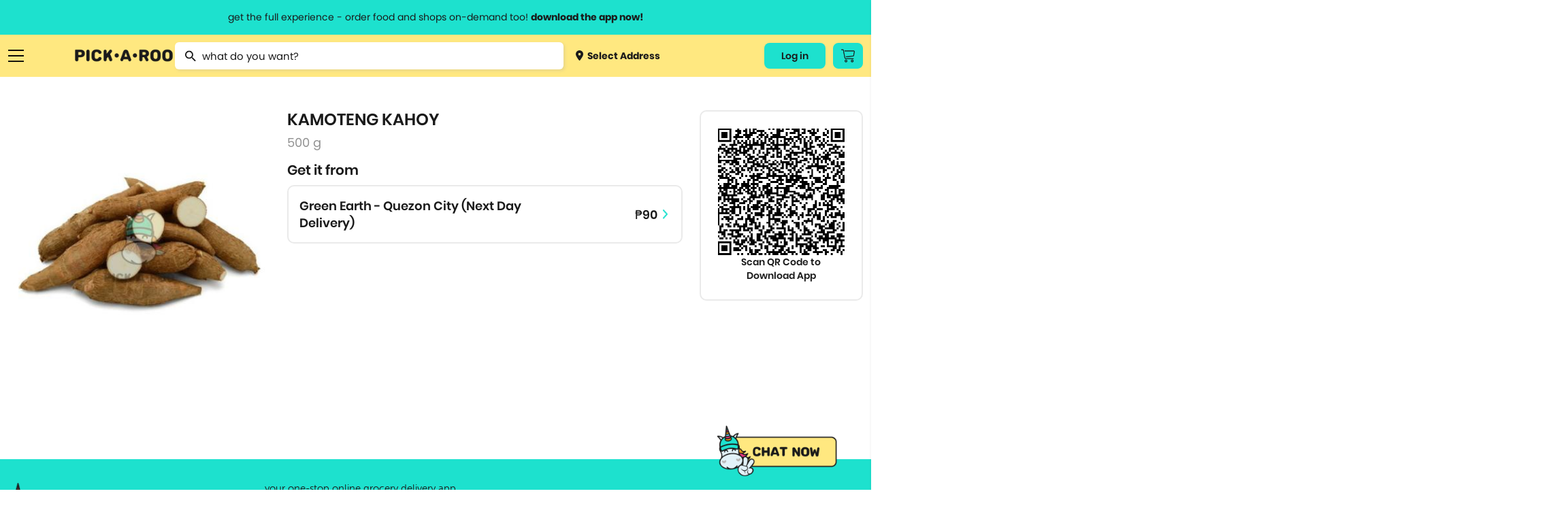

--- FILE ---
content_type: text/css
request_url: https://pickaroo.com/static/CACHE/css/output.fc87a624b13b.css
body_size: 30434
content:
/*! normalize.css v3.0.2 | MIT License | git.io/normalize */html{font-family:sans-serif;-ms-text-size-adjust:100%;-webkit-text-size-adjust:100%}body{margin:0}article,aside,details,figcaption,figure,footer,header,hgroup,main,menu,nav,section,summary{display:block}audio,canvas,progress,video{display:inline-block;vertical-align:baseline}audio:not([controls]){display:none;height:0}[hidden],template{display:none}a{background-color:transparent}a:active,a:hover{outline:0}abbr[title]{border-bottom:1px dotted}b,strong{font-weight:bold}dfn{font-style:italic}h1{font-size:2em;margin:0.67em 0}mark{background:#ff0;color:#000}small{font-size:80%}sub,sup{font-size:75%;line-height:0;position:relative;vertical-align:baseline}sup{top:-0.5em}sub{bottom:-0.25em}img{border:0}svg:not(:root){overflow:hidden}figure{margin:1em 40px}hr{-moz-box-sizing:content-box;box-sizing:content-box;height:0}pre{overflow:auto}code,kbd,pre,samp{font-family:monospace,monospace;font-size:1em}button,input,optgroup,select,textarea{color:inherit;font:inherit;margin:0}button{overflow:visible}button,select{text-transform:none}button,html input[type="button"],input[type="reset"],input[type="submit"]{-webkit-appearance:button;cursor:pointer}button[disabled],html input[disabled]{cursor:default}button::-moz-focus-inner,input::-moz-focus-inner{border:0;padding:0}input{line-height:normal}input[type="checkbox"],input[type="radio"]{box-sizing:border-box;padding:0}input[type="number"]::-webkit-inner-spin-button,input[type="number"]::-webkit-outer-spin-button{height:auto}input[type="search"]{-webkit-appearance:textfield;-moz-box-sizing:content-box;-webkit-box-sizing:content-box;box-sizing:content-box}input[type="search"]::-webkit-search-cancel-button,input[type="search"]::-webkit-search-decoration{-webkit-appearance:none}fieldset{border:1px solid #c0c0c0;margin:0 2px;padding:0.35em 0.625em 0.75em}legend{border:0;padding:0}textarea{overflow:auto}optgroup{font-weight:bold}table{border-collapse:collapse;border-spacing:0}td,th{padding:0}.container{position:relative;width:100%;max-width:960px;margin:0 auto;padding:0 20px;box-sizing:border-box}.column,.columns{width:100%;float:left;box-sizing:border-box}@media (min-width:400px){.container{width:85%;padding:0}}@media (min-width:550px){.container{width:80%}.column,.columns{margin-left:4%}.column:first-child,.columns:first-child{margin-left:0}.one.column,.one.columns{width:4.66666666667%}.two.columns{width:13.3333333333%}.three.columns{width:22%}.four.columns{width:30.6666666667%}.five.columns{width:39.3333333333%}.six.columns{width:48%}.seven.columns{width:56.6666666667%}.eight.columns{width:65.3333333333%}.nine.columns{width:74.0%}.ten.columns{width:82.6666666667%}.eleven.columns{width:91.3333333333%}.twelve.columns{width:100%;margin-left:0}.one-third.column{width:30.6666666667%}.two-thirds.column{width:65.3333333333%}.one-half.column{width:48%}.offset-by-one.column,.offset-by-one.columns{margin-left:8.66666666667%}.offset-by-two.column,.offset-by-two.columns{margin-left:17.3333333333%}.offset-by-three.column,.offset-by-three.columns{margin-left:26%}.offset-by-four.column,.offset-by-four.columns{margin-left:34.6666666667%}.offset-by-five.column,.offset-by-five.columns{margin-left:43.3333333333%}.offset-by-six.column,.offset-by-six.columns{margin-left:52%}.offset-by-seven.column,.offset-by-seven.columns{margin-left:60.6666666667%}.offset-by-eight.column,.offset-by-eight.columns{margin-left:69.3333333333%}.offset-by-nine.column,.offset-by-nine.columns{margin-left:78.0%}.offset-by-ten.column,.offset-by-ten.columns{margin-left:86.6666666667%}.offset-by-eleven.column,.offset-by-eleven.columns{margin-left:95.3333333333%}.offset-by-one-third.column,.offset-by-one-third.columns{margin-left:34.6666666667%}.offset-by-two-thirds.column,.offset-by-two-thirds.columns{margin-left:69.3333333333%}.offset-by-one-half.column,.offset-by-one-half.columns{margin-left:52%}}html{font-size:62.5%}body{font-size:1.5em;line-height:1.6;font-weight:400;font-family:"Raleway","HelveticaNeue","Helvetica Neue",Helvetica,Arial,sans-serif;color:#222}h1,h2,h3,h4,h5,h6{margin-top:0;margin-bottom:2rem;font-weight:300}h1{font-size:4.0rem;line-height:1.2;letter-spacing:-.1rem}h2{font-size:3.6rem;line-height:1.25;letter-spacing:-.1rem}h3{font-size:3.0rem;line-height:1.3;letter-spacing:-.1rem}h4{font-size:2.4rem;line-height:1.35;letter-spacing:-.08rem}h5{font-size:1.8rem;line-height:1.5;letter-spacing:-.05rem}h6{font-size:1.5rem;line-height:1.6;letter-spacing:0}@media (min-width:550px){h1{font-size:5.0rem}h2{font-size:4.2rem}h3{font-size:3.6rem}h4{font-size:3.0rem}h5{font-size:2.4rem}h6{font-size:1.5rem}}p{margin-top:0}a{color:#1EAEDB}a:hover{color:#0FA0CE}.button,button,input[type="submit"],input[type="reset"],input[type="button"]{display:inline-block;height:38px;padding:0 30px;color:#555;text-align:center;font-size:11px;font-weight:600;line-height:38px;letter-spacing:.1rem;text-transform:uppercase;text-decoration:none;white-space:nowrap;background-color:transparent;border-radius:4px;border:1px solid #bbb;cursor:pointer;box-sizing:border-box}.button:hover,button:hover,input[type="submit"]:hover,input[type="reset"]:hover,input[type="button"]:hover,.button:focus,button:focus,input[type="submit"]:focus,input[type="reset"]:focus,input[type="button"]:focus{color:#333;border-color:#888;outline:0}.button.button-primary,button.button-primary,input[type="submit"].button-primary,input[type="reset"].button-primary,input[type="button"].button-primary{color:#FFF;background-color:#33C3F0;border-color:#33C3F0}.button.button-primary:hover,button.button-primary:hover,input[type="submit"].button-primary:hover,input[type="reset"].button-primary:hover,input[type="button"].button-primary:hover,.button.button-primary:focus,button.button-primary:focus,input[type="submit"].button-primary:focus,input[type="reset"].button-primary:focus,input[type="button"].button-primary:focus{color:#FFF;background-color:#1EAEDB;border-color:#1EAEDB}input[type="email"],input[type="number"],input[type="search"],input[type="text"],input[type="tel"],input[type="url"],input[type="password"],textarea,select{height:38px;padding:6px 10px;background-color:#fff;border:1px solid #D1D1D1;border-radius:4px;box-shadow:none;box-sizing:border-box}input[type="email"],input[type="number"],input[type="search"],input[type="text"],input[type="tel"],input[type="url"],input[type="password"],textarea{-webkit-appearance:none;-moz-appearance:none;appearance:none}textarea{min-height:65px;padding-top:6px;padding-bottom:6px}input[type="email"]:focus,input[type="number"]:focus,input[type="search"]:focus,input[type="text"]:focus,input[type="tel"]:focus,input[type="url"]:focus,input[type="password"]:focus,textarea:focus,select:focus{border:1px solid #33C3F0;outline:0}label,legend{display:block;margin-bottom:.5rem;font-weight:600}fieldset{padding:0;border-width:0}input[type="checkbox"],input[type="radio"]{display:inline}label>.label-body{display:inline-block;margin-left:.5rem;font-weight:normal}ul{list-style:circle inside}ol{list-style:decimal inside}ol,ul{padding-left:0;margin-top:0}ul ul,ul ol,ol ol,ol ul{margin:1.5rem 0 1.5rem 3rem;font-size:90%}li{margin-bottom:1rem}code{padding:.2rem .5rem;margin:0 .2rem;font-size:90%;white-space:nowrap;background:#F1F1F1;border:1px solid #E1E1E1;border-radius:4px}pre>code{display:block;padding:1rem 1.5rem;white-space:pre}th,td{padding:12px 15px;text-align:left;border-bottom:1px solid #E1E1E1}th:first-child,td:first-child{padding-left:0}th:last-child,td:last-child{padding-right:0}button,.button{margin-bottom:1rem}input,textarea,select,fieldset{margin-bottom:1.5rem}pre,blockquote,dl,figure,table,p,ul,ol,form{margin-bottom:2.5rem}.u-full-width{width:100%;box-sizing:border-box}.u-max-full-width{max-width:100%;box-sizing:border-box}.u-pull-right{float:right}.u-pull-left{float:left}hr{margin-top:3rem;margin-bottom:3.5rem;border-width:0;border-top:1px solid #E1E1E1}.container:after,.row:after,.u-cf{content:"";display:table;clear:both}@media (min-width:400px){}@media (min-width:550px){}@media (min-width:750px){}@media (min-width:1000px){}@media (min-width:1200px){}@font-face{font-family:'MuseoSansRounded100Regular';src:url('/static/fonts/museosansrounded-100-webfont.eot?4e18dcb5ce22');src:url('/static/fonts/museosansrounded-100-webfont.eot?&4e18dcb5ce22#iefix') format('embedded-opentype'),url('/static/fonts/museosansrounded-100-webfont.woff?4e18dcb5ce22') format('woff'),url('/static/fonts/museosansrounded-100-webfont.ttf?4e18dcb5ce22') format('truetype');font-weight:normal;font-style:normal}@font-face{font-family:'MuseoSansRounded300Regular';src:url('/static/fonts/museosansrounded-300-webfont.eot?4e18dcb5ce22');src:url('/static/fonts/museosansrounded-300-webfont.eot?&4e18dcb5ce22#iefix') format('embedded-opentype'),url('/static/fonts/museosansrounded-300-webfont.woff?4e18dcb5ce22') format('woff'),url('/static/fonts/museosansrounded-300-webfont.ttf?4e18dcb5ce22') format('truetype');font-weight:normal;font-style:normal}@font-face{font-family:'MuseoSansRounded500Regular';src:url('/static/fonts/museosansrounded-500-webfont.eot?4e18dcb5ce22');src:url('/static/fonts/museosansrounded-500-webfont.eot?&4e18dcb5ce22#iefix') format('embedded-opentype'),url('/static/fonts/museosansrounded-500-webfont.woff?4e18dcb5ce22') format('woff'),url('/static/fonts/museosansrounded-500-webfont.ttf?4e18dcb5ce22') format('truetype');font-weight:normal;font-style:normal}@font-face{font-family:'MuseoSansRounded700Regular';src:url('/static/fonts/museosansrounded-700-webfont.eot?4e18dcb5ce22');src:url('/static/fonts/museosansrounded-700-webfont.eot?&4e18dcb5ce22#iefix') format('embedded-opentype'),url('/static/fonts/museosansrounded-700-webfont.woff?4e18dcb5ce22') format('woff'),url('/static/fonts/museosansrounded-700-webfont.ttf?4e18dcb5ce22') format('truetype');font-weight:normal;font-style:normal}@font-face{font-family:'Poppins-Regular';src:url('/static/fonts/Poppins-Regular.eot?4e18dcb5ce22');src:url('/static/fonts/Poppins-Regular.eot?&4e18dcb5ce22#iefix') format('embedded-opentype'),url('/static/fonts/Poppins-Regular.woff?4e18dcb5ce22') format('woff'),url('/static/fonts/Poppins-Regular.ttf?4e18dcb5ce22') format('truetype');font-weight:normal;font-style:normal}@font-face{font-family:'Poppins-SemiBold';src:url('/static/fonts/Poppins-SemiBold.eot?26eb2b4f8af7');src:url('/static/fonts/Poppins-SemiBold.eot?&26eb2b4f8af7#iefix') format('embedded-opentype'),url('/static/fonts/Poppins-SemiBold.woff?26eb2b4f8af7') format('woff'),url('/static/fonts/Poppins-SemiBold.ttf?26eb2b4f8af7') format('truetype');font-weight:normal;font-style:normal}@font-face{font-family:'Poppins-Bold';src:url('/static/fonts/Poppins-Bold.eot?26eb2b4f8af7');src:url('/static/fonts/Poppins-Bold.eot?&26eb2b4f8af7#iefix') format('embedded-opentype'),url('/static/fonts/Poppins-Bold.woff?26eb2b4f8af7') format('woff'),url('/static/fonts/Poppins-Bold.ttf?26eb2b4f8af7') format('truetype');font-weight:normal;font-style:normal}@font-face{font-family:'Sinuous-Bold';src:url('/static/fonts/Sinuous-Bold.eot?26eb2b4f8af7');src:url('/static/fonts/Sinuous-Bold.eot?&26eb2b4f8af7#iefix') format('embedded-opentype'),url('/static/fonts/Sinuous-Bold.woff?26eb2b4f8af7') format('woff'),url('/static/fonts/Sinuous-Bold.ttf?26eb2b4f8af7') format('truetype');font-weight:normal;font-style:normal}@font-face{font-family:'Barcode';src:url('/static/fonts/barcode.ttf?e7d182d6ac4d');font-weight:normal;font-style:normal}.awesomplete [hidden]{display:none}.awesomplete .visually-hidden{position:absolute;clip:rect(0,0,0,0)}.awesomplete{display:inline-block;position:relative}.awesomplete>input{display:block}.awesomplete>ul{position:absolute;left:0;z-index:1;min-width:100%;box-sizing:border-box;list-style:none;padding:0;margin:0;background:#fff}.awesomplete>ul:empty{display:none}.awesomplete>ul{border-radius:.3em;margin:.2em 0 0;background:hsla(0,0%,100%,.9);background:linear-gradient(to bottom right,white,hsla(0,0%,100%,.8));border:1px solid rgba(0,0,0,.3);box-shadow:.05em .2em .6em rgba(0,0,0,.2);text-shadow:none}@supports (transform:scale(0)){.awesomplete>ul{transition:.3s cubic-bezier(.4,.2,.5,1.4);transform-origin:1.43em -.43em}.awesomplete>ul[hidden],.awesomplete>ul:empty{opacity:0;transform:scale(0);display:block;transition-timing-function:ease}}.awesomplete>ul:before{content:"";position:absolute;top:-.43em;left:1em;width:0;height:0;padding:.4em;background:white;border:inherit;border-right:0;border-bottom:0;-webkit-transform:rotate(45deg);transform:rotate(45deg)}.awesomplete>ul>li{position:relative;padding:.2em .5em;cursor:pointer}.awesomplete>ul>li:hover{background:hsl(200,40%,80%);color:black}.awesomplete>ul>li[aria-selected="true"]{background:hsl(205,40%,40%);color:white}.awesomplete mark{background:hsl(65,100%,50%)}.awesomplete li:hover mark{background:hsl(68,100%,41%)}.awesomplete li[aria-selected="true"] mark{background:hsl(86,100%,21%);color:inherit}@charset "UTF-8";:root{--icon:"›"}body{overflow-x:hidden}body.block{overflow:hidden}body.block:before{content:'';position:absolute;top:0;left:0;height:100%;width:100%;z-index:1;background:white}body.home{height:auto;min-height:100%}html,body{font-family:"MuseoSansRounded300Regular";background-color:white;color:#1A1A1A;overflow-x:hidden;height:100%;min-height:100vh;-webkit-font-smoothing:antialiased;text-rendering:optimizelegibility;scroll-behavior:smooth}input[type="date"]::-webkit-calendar-picker-indicator{position:absolute;left:10px;top:10px;background:transparent}a{text-decoration:none;color:#1DE1CE}strong{font-family:"MuseoSansRounded700Regular"}img{width:100%}h1,h2,h3,h4,h5,p,span{letter-spacing:0!important}h1{font:17px/22px "MuseoSansRounded500Regular";position:relative;margin-bottom:0px;text-transform:uppercase}h1 span{font:16px/28px "MuseoSansRounded300Regular";display:block;text-transform:none}h1.large{font:36px/54px "Poppins-Bold",sans-serif;text-transform:unset}h1.product-name{text-transform:unset}h2{font:20px/36px "Poppins-SemiBold",sans-serif;margin-bottom:10px}p{font:14px/21px "Poppins-Regular",sans-serif;font-weight:400}p.last{margin-bottom:0}input:focus,textarea:focus,select:focus{outline:none}input,textarea{box-shadow:none;border-radius:0}ul{list-style-type:none}.slim-scrollbar::-webkit-scrollbar{width:8px}.slim-scrollbar::-webkit-scrollbar-track{background:white}.slim-scrollbar::-webkit-scrollbar-thumb{background:#EAEAEA}header{background-color:#FFE880;padding:3px 0;position:fixed;top:0;left:0;width:100%;z-index:1003}header input[type="text"]{margin-left:20px;height:40px;margin:auto 0;background-color:white;box-shadow:2px 2px 4px rgba(161,161,161,0.25);border-radius:6px;border:none;width:100%;padding-left:40px}header input[type="text"]:placeholder{font:14px/21px "Poppins-Regular",sans-serif;color:#929292}header *:root{scrolbar-color:transparent transparent}header ::-webkit-scrollbar{width:12px;border-radius:10px}header ::-webkit-scrollbar-track{-webkit-box-shadow:inset 0 0 4px rgba(0,0,0,0.1);border-radius:10px}header ::-webkit-scrollbar-thumb{border-radius:10px;-webkit-box-shadow:inset 0 0 4px rgba(0,0,0,0.2)}header .deliver{font:14px/21px "Poppins-Regular",sans-serif;color:#1A1A1A;border-radius:5px;padding:11px 18px;margin:auto 20px auto 0;position:relative;display:table;white-space:nowrap;cursor:pointer}header .deliver span{font-family:"Poppins-Bold",sans-serif}header .deliver img{max-width:11px;position:relative;top:2px;margin-right:3px}header .logo{width:150px;height:auto;margin:auto 0;position:relative;z-index:100;top:3px}header .columns{height:56px}header .search{margin:auto 0;max-width:72%;position:relative;margin-left:0;width:100%}header .search-wrapper-box{display:flex;width:100%}header .search img{position:absolute;width:16px;height:16px;top:12px;left:15px;z-index:1}header .search button{border:none;border-radius:5px;padding:0 15px;height:40px;position:absolute;right:0px;margin:0;top:0;font:14px/14px "Poppins-Bold",sans-serif;color:#1A1A1A;text-transform:capitalize}header .search button img{width:14.5px;height:14.5px;position:relative;top:auto;left:auto;margin-right:5px}header .search button span{position:relative;top:-1px}header .search button .mascot{width:48px;height:auto;position:relative;right:-40px;top:-10px}header .hide{display:none}header .search input,header .search input::placeholder{font-family:"Poppins-Regular",sans-serif;color:#1A1A1A;width:100%}header .menus{margin:auto 0;width:100%;display:flex;justify-content:flex-end;align-items:center;gap:15px}header .menus .list{display:inline-block;position:relative}header .menus .list:last-child{margin-right:0}header .menus a{font:14px/24px "Poppins-Bold",sans-serif;color:#1A1A1A}header .menus h3,header .menus .title{font:14px/21px "Poppins-Bold",sans-serif;color:#1DE1CE;margin-bottom:10px}header .menus h3 span,header .menus .title span{position:relative;z-index:100;background:white;display:initial;padding-right:8px}header .menus h3:before,header .menus .title:before{content:'';display:block;width:100%;height:1px;position:relative;top:11px;border-bottom:1px solid #EAEAEA}header .menus .list.burger{min-width:24px}header .menus .burger-icon{margin:auto 0;width:23px;height:18px;position:relative;top:4px}header .menus .button{border:none;width:auto;padding:12px;display:flex;align-items:center;justify-content:center;margin:0px;background:#1DE1CE;border-radius:8px}header .menus .cart-button img{width:20px;height:20px}header .menus .cart-button .cart-count{margin:0px 4px 0px 12px;font:14px/21px "Poppins-Bold",sans-serif;min-width:12px;text-align:center}header .menus .cart-button .cart-count.hidden{display:none}header .menus .account-button{padding:8px 25px;font-family:"Poppins-SemiBold",sans-serif;letter-spacing:unset;text-transform:unset}.bg-black{background-color:#1A1A1A}.bg-pink{background-color:#E73582}.bg-yellow{background-color:#F59E1B}.bg-blue{background-color:#1DE1CE}.mt-0{margin-top:0}.mt-1{margin-top:10px}.mt-2{margin-top:20px}.mt-3{margin-top:30px}.mb-0{margin-bottom:0}.relative{position:relative!important}.seperator{margin:50px 0 0;display:table;width:100%;clear:both}.seperator.small{margin-top:20px}.seperator.vsmall{margin-top:10px}.mobile{display:none}.flex{display:flex}.flex-center{display:flex;justify-content:center;align-items:center}.flex-align-center{display:flex;align-items:center}.justify-between{justify-content:space-between}.flex-column-center{flex-direction:column;gap:12px;align-items:center}.container-wrapper{margin-top:112px;display:inline-block;width:100%}.container{width:100%;margin:0 auto;padding:0 12px;position:unset;box-sizing:border-box;max-width:1280px}.thumbnails img,.product-image img{border-radius:8px}.text-left{text-align:left}.text-right{text-align:right}.regular{font-family:"Poppins-Regular",sans-serif}.bold{font-family:"Poppins-Bold",sans-serif}.section{margin-bottom:10px}.section a{color:#1DE1CE;font:20px/37px "Poppins-SemiBold",sans-serif;margin-left:10px}.section .slider-title{color:#1A1A1A}.section h2{font-size:18px;margin-bottom:0}.section .right{text-align:right}.section .left{display:flex;vertical-align:middle}.section .control-box{position:relative;top:18px}.section .control-box .prev{left:auto;right:45px}.section .control-box .prev,.section .control-box .next{top:auto}.section .control-box img{width:45px;opacity:1}.middle{margin:auto 0}.link{font:14px/21px "Poppins-Bold",sans-serif}.breadcrumb{font:14px/21px "Poppins-Regular",sans-serif;margin-bottom:25px}.breadcrumb a:last-child{color:#929292}.breadcrumb.search a{font:18px/27px "Poppins-Regular",sans-serif;color:#1A1A1A;display:inline-block;margin-right:30px;border-bottom:2px solid transparent}.breadcrumb.search a:last-child{color:#929292;margin-right:0}.breadcrumb.search a.active span,.breadcrumb.search a:hover span{font-family:"Poppins-SemiBold",sans-serif;padding-bottom:2px;border-bottom:2px solid #1DE1CE}.breadcrumb.search img{width:36px;position:relative;top:12px;margin-right:8px}.breadcrumb.search .brand-icon{top:10px}.search-page .search-block{display:none}.search-page .search-block.active{display:block}.search-page .new_columns.two.columns{width:15%;margin-left:2%}.search-page .new_columns.two.columns:nth-child(7n){margin-left:2%}.search-page .new_columns.two.columns:nth-child(6n+1){margin-left:0}.banner-image{margin:5px 0 10px;border-radius:8px}.action-button{font:20px/20px "Poppins-Bold",sans-serif;color:#1A1A1A;background:#1DE1CE;border-radius:5px;padding:15px 15%;margin:20px 0;display:table;cursor:pointer}.action-button:hover{color:#1A1A1A}.action-button.mobile{display:none}.action-button.website{display:table}.action-button.secondary{background:#EAEAEA}.action-button.new-design{border:0px;padding:16px;box-sizing:border-box;text-transform:unset;font:16px/14px "Poppins-Bold",sans-serif;letter-spacing:normal;height:auto;margin:0px}.action-button.new-design + .action-button.new-design{margin-top:16px}.action-button.new-design + .action-button.new-design.prevent-margin{margin:0px}.action-button.border{border:1px solid #1DE1CE;background:transparent;color:#1DE1CE}.action-button:disabled{background:#E5E5E5}.action-button.full-width{width:100%;text-align:center}.banner-wrapper{overflow:hidden}.banner{background-repeat:no-repeat;width:100%;height:100%;max-height:360px;background-position:top right;display:flex;margin:50px 0 25px;background-color:#FFE880;background-position:center;background-size:cover}.banner h1{padding:15px 0 0;color:#1A1A1A;font:60px/90px "Poppins-Regular",sans-serif;font-weight:bolder;margin:auto 0}.banner p{font:18px/27px "Poppins-Regular",sans-serif}.banner .container{margin:auto;display:none;flex-direction:column;align-items:flex-start;justify-content:center}.banner.home_index{margin-bottom:0}.footer-yellow-bg{position:relative}.footer-yellow-bg .bottom{display:flex;align-items:center}.footer-yellow-bg:before{content:'';position:absolute;top:0;left:-20vw;width:200vw;height:100%;background-color:#FFE880}.footer-yellow-bg .bottom{position:relative}.about-us .banner{line-height:0;overflow:hidden}.about-us .banner a{display:inline-block}.about-us .container-wrapper{margin-top:30px}.home_index{min-height:360px}.home_index h1{font:48px/56px "Poppins-Bold",sans-serif;text-transform:none}.home_index p{font:28px/50px "Poppins-SemiBold",sans-serif;margin-bottom:0px}.vision_mission h2{font:42px/72px "Poppins-Bold",sans-serif}.vision_mission p{font:14px/21px "Poppins-Regular",sans-serif;max-width:90%}.our_company img{width:135%}.our_company h2{font:42px/72px "Poppins-Bold",sans-serif}.our_company p{font:14px/21px "Poppins-Regular",sans-serif}.our_company strong{font-weight:normal}.our_company .right{border-radius:10px;background:white;padding:35px 45px;margin-top:50px;box-sizing:border-box}.our_team h2{font:42px/72px "Poppins-Bold",sans-serif}.our_team h3{font:22px/28px "Poppins-Bold",sans-serif;margin:20px 0}.our_team p{font:400 14px/21px "Poppins-Regular",sans-serif}.our_team strong{font-weight:normal}.our_team .seperator.image{height:296px;margin:0;display:inline-block}.terms h1{font:48px/52px "Poppins-Bold",sans-serif;text-transform:capitalize}.terms h2{font:24px/32px "Poppins-SemiBold",sans-serif}.terms p,.terms ol{font:400 14px/21px "Poppins-Regular",sans-serif}.terms .terms-content{margin-top:50px}.terms .terms-content.no-margin{margin-top:0px}.terms .terms-content .list{margin-bottom:40px}.terms .terms-content .list p,.terms .terms-content .list ol{box-sizing:border-box}.terms .terms-content .list ol{padding-left:25px}.categories{margin:20px auto;box-sizing:border-box;width:100%;text-align:left;background:white;z-index:10;padding-bottom:12px;border-bottom:1px solid #D1D1D1}.categories.small span{font:23px/32px "Poppins-Bold",sans-serif;padding-bottom:5px;transition:max-height 0.5s ease-in}.categories .container{display:flex;align-items:center;justify-content:center;gap:72px}.categories span{font:20px/21px "Poppins-SemiBold",sans-serif;font-weight:700;margin-right:5%;color:#1A1A1A;display:flex;align-items:center;gap:16px;position:relative}.categories span>img{width:80px;height:80px;object-fit:contain;padding:16px;box-sizing:border-box;background:url("/static/img/web/squircle.svg?35cc41a850f5") no-repeat center center}.categories span>.category-subcategories{display:none}.categories span:hover>.category-subcategories{display:block}.categories .category-subcategories{position:absolute;left:0px;top:100%;width:100vw;max-width:320px;z-index:100}.categories .category-subcategories ul{display:flex;flex-direction:column;gap:24px;margin:12px 0px 0px;background-color:white;padding:16px 8px;border-radius:4px;box-shadow:0px 1px 12px rgba(0,0,0,0.1);max-height:40vh;overflow-y:auto}.categories .category-subcategories li{margin:0px}.categories .category-subcategories a{display:flex;align-items:center;gap:8px;width:100%!important}.categories .category-subcategories a.mobile{display:none}.categories .category-subcategories img{width:48px;height:48px}.categories .category-subcategories .category-content{display:flex;flex-direction:column;justify-content:center;flex-grow:1}.categories .category-subcategories .name{font:16px/20px "Poppins-SemiBold",sans-serif}.categories .category-subcategories .children{font:13px/18px "Poppins-Regular",sans-serif;color:#929292}.categories-section{max-width:1280px;margin:0 auto}.categories-section .slider{margin:0}.categories-section .tns-outer{overflow:hidden}.categories-section .control-box .prev{left:-15px}.categories-section .control-box .next{right:-30px}.catalogs-content{text-align:center;margin:35px auto 50px;width:100%;white-space:nowrap}.catalogs-content img{width:100%;max-width:80px;height:auto;margin:0 auto;display:table}.catalogs-content span{font:14px/21px "Poppins-Regular",sans-serif;display:block;color:#1A1A1A;white-space:normal;margin-top:8px;text-align:center;word-wrap:break-word}.pointer,.product-selector{cursor:pointer}.slider{scrollbar-width:none}.slider::-webkit-scrollbar{display:none!important}.slider a.columns,.slider div.columns{margin-left:0}.brands{display:flex;flex-wrap:wrap}.brands .desc{color:#1A1A1A;display:table;font:13px/16px "Poppins-Regular",sans-serif}.brands .merchant-description{margin-top:10px}.brands .brand{padding-left:1px;display:flex;flex-direction:column;position:relative}.brands .landscape-image{border-top-left-radius:10px;border-top-right-radius:10px;height:224px;object-fit:cover}.brands .brand-content .icon{width:100%;height:auto;aspect-ratio:1;object-fit:contain;background:white;border:1px solid #D1D1D1;border-radius:4px;box-sizing:border-box}.brands .brand-content{background:white;padding:0px;position:relative;box-sizing:border-box;display:flex;flex-direction:column}.brands .desc-wrapper{margin:auto 0}.brands span.flex{display:flex}.brands .columns:nth-child(4n){margin-left:0}.brands .control-box.middle a{top:39%}.brand-content{margin:auto 0 0 0;display:flex;padding:20px 15px 10px;width:100%}.brand-content .content{width:100%}.brand-content span{display:block}.brand-content .name{font:15px/24px "Poppins-SemiBold",sans-serif;margin-top:16px;color:#1A1A1A;overflow-wrap:break-word}.brand-content .desc{font:13px/16px "Poppins-Regular",sans-serif;color:#929292;text-overflow:ellipsis;overflow:hidden;white-space:nowrap;width:calc(100% - 96px);display:block}.brand-content .rating{display:flex;align-items:baseline;gap:6px;font:16px/20px "Poppins-SemiBold",sans-serif;color:#1A1A1A}.brand-content .rating img{width:16px;height:16px}.top_products a.columns{margin-bottom:36px}.products a.two.columns{margin-bottom:0}.products .tns-nav{display:none}.products .control-box img{border:none}.products .control-box.middle a{top:48%}.products .product-width{width:255px;padding-right:20px}.top_products,.products{display:flex;flex-wrap:wrap}.top_products .image,.products .image{object-fit:cover;height:230px;border-radius:18px;border:1px solid #EAEAEA}.top_products .image.no-border,.products .image.no-border{border:none}.top_products .name,.products .name{color:#1A1A1A;font:14px/21px "Poppins-Regular",sans-serif;display:block;overflow:hidden;text-overflow:ellipsis;-webkit-line-clamp:2;display:-webkit-box;-webkit-box-orient:vertical}.top_products .desc,.products .desc{color:#929292;font:15px/21px "Poppins-Regular",sans-serif;display:table;margin-top:2px}.top_products .price,.products .price{font:16px/20px "Poppins-SemiBold",sans-serif;display:block;color:#1A1A1A;margin-top:8px}.top_products .columns,.products .columns{margin-bottom:25px}.top_products .two.columns,.products .two.columns{margin-bottom:25px}.top_products .two.columns:nth-child(7n),.products .two.columns:nth-child(7n){margin-left:0}.top_products .sale,.products .sale{color:#E73582}.top_products .sale img,.products .sale img{max-width:15px;position:relative;top:2px;border-radius:unset}.top_products .sale .normal-price,.products .sale .normal-price{font:15px/21px "Poppins-Regular",sans-serif;color:grey;vertical-align:bottom;text-decoration:line-through;margin-left:5px}.top_products .price-new,.products .price-new{font:16px/20px "Poppins-SemiBold",sans-serif;color:#1A1A1A}.top_products .price-new.sale,.products .price-new.sale{color:#E73582}.top_products .button-add,.products .button-add{background-color:#E2F2F9;border-radius:3px;font:14px/21px "Poppins-SemiBold",sans-serif;letter-spacing:normal;text-transform:capitalize;color:#1A1A1A;border:none;height:32px;margin:0;cursor:pointer}.top_products .button-add:disabled,.products .button-add:disabled{color:#B9B9B9;background:#F5F5F5}.top_products .button-add.oos,.products .button-add.oos{padding:2px 30px 2px}.top_products a.button-add,.products a.button-add{padding:6px 30px 2px;height:25px}.top_products input,.top_products button,.products input,.products button{height:32px}.top_products .new_columns.three.columns,.products .new_columns.three.columns{width:18.4%;margin-bottom:35px;display:flex;flex-wrap:wrap}.top_products .new_columns.three.columns:nth-child(4n+1),.products .new_columns.three.columns:nth-child(4n+1){margin-left:2%}.top_products .new_columns.three.columns:nth-child(5n+1),.products .new_columns.three.columns:nth-child(5n+1){margin-left:0}.top_products .new_columns.three.columns .action-wrapper,.products .new_columns.three.columns .action-wrapper{width:100%;align-self:flex-end}.loading-product{pointer-events:none}.loading-product .image{height:200px}.loading-product span{position:relative;height:19px;display:block;overflow:hidden;border-radius:7px;background:#EAEAEA;margin-bottom:5px}.loading-product .price{width:50%}.loading-product span:before{content:'';display:block;position:absolute;left:-150px;top:0;height:100%;width:150px;background:linear-gradient(to right,transparent 0%,#C3C3C3 50%,transparent 100%);animation:load 1s cubic-bezier(0.4,0,0.2,1) infinite}@keyframes load{from{left:-150px}to{left:100%}}@keyframes spin{from{transform:rotate(0deg)}to{transform:rotate(360deg)}}.new_brands{display:flex;flex-wrap:wrap}.new_brands img{width:100%;max-width:200px;max-height:200px;border:1px solid #EAEAEA;border-radius:8px}.new_brands a{margin-bottom:0}.new_brands .name{color:#1A1A1A;font:16px/24px "Poppins-SemiBold",sans-serif;display:block;margin-bottom:2px}.new_brands .desc{color:#929292;font:14px/20px "Poppins-Regular",sans-serif}.new_brands .name,.new_brands .desc{overflow:hidden;text-overflow:ellipsis;-webkit-line-clamp:2;display:-webkit-box;-webkit-box-orient:vertical}.slider-box{position:relative}.slider-box a{position:relative}.slider-box a:before{content:'';width:100%;height:100%;position:absolute;background-size:100%;top:0;left:0;border:none;z-index:1001}.slider-box .tns-nav{display:none}.slider-box .track-container{overflow:hidden;width:100%}.slider-box .control-box img{border:none}.slider-box .row.flex{position:relative;z-index:100}.slider-box .slider-control{position:absolute;width:100%;height:100%;pointer-events:none;top:0px}.slider-box .slider-control a{pointer-events:initial;user-select:none}.slider-box .slider-control img{display:block;opacity:1;width:64px;height:64px}.slider-box .slider-control .prev{margin-left:-32px}.slider-box .slider-control .next{margin-right:-32px}.new_columns.two.columns{width:15%}.new_columns.three.columns{width:23.5%}.new_columns.three.columns:nth-child(4n+1){margin-left:0}.new_columns.four.columns{width:32%}.new_columns.four.columns:nth-child(3n+1){margin-left:0}.new_columns.six.columns:nth-child(5n+1){margin-left:0}.new_columns.column,.new_columns.columns{margin-left:2%}.new_columns.column:first-child,.new_columns.columns:first-child{margin-left:0}.promotions{margin-bottom:50px}.promotions .control-box.middle a{top:42%}.promotions .tns-nav{display:flex;width:100%;margin-top:30px;justify-content:center}.promotions .slider{white-space:nowrap}.promotions .slider::-webkit-scrollbar{display:none}.promotions .nav{display:block;width:100%;clear:both}.promotions .tns-nav button{background-color:white;border:1px solid #D1D1D1;width:8px;height:8px;display:inline-block;border-radius:50%;padding:0;margin-right:5px}.promotions button.tns-nav-active{background-color:#929292}.promotions img{border-radius:8px}.promotion-banners{margin-bottom:50px}.promotion-banners .control-box.middle a{top:42%}.promotion-banners .tns-nav{display:flex;width:100%;margin-top:30px;justify-content:center}.promotion-banners .slider{white-space:nowrap}.promotion-banners .slider::-webkit-scrollbar{display:none}.promotion-banners .nav{display:block;width:100%;clear:both}.promotion-banners .tns-nav button{background-color:white;border:1px solid #D1D1D1;width:8px;height:8px;display:inline-block;border-radius:50%;padding:0;margin-right:5px}.promotion-banners button.tns-nav-active{background-color:#929292}.promotion-banners img{border-radius:8px;max-width:256px}.explores{display:flex;flex-wrap:wrap}.explores a{padding:15px;border-radius:10px;margin-bottom:2%;border:1px solid #EAEAEA;box-sizing:border-box}.explores .name{color:#1A1A1A;font:18px/20px "Poppins-SemiBold",sans-serif;display:block;margin-bottom:5px}.explores .desc{color:#1A1A1A;font:13px/16px "Poppins-Regular",sans-serif;display:table}.explores .icon{border-radius:18px;border:1px solid #EAEAEA}.explores .top{line-height:0}.order-now-button{border:1px solid #EAEAEA;padding:10px;border-radius:10px;position:relative;line-height:0;margin-top:75px}.order-now-button .text{font:20px/25px "Poppins-SemiBold",sans-serif;color:#1A1A1A}.order-now-button .three.columns.qrcode-wrapper{width:17%}.order-now-button .qrcode{max-width:98px}.order-now-button .icon{max-width:144px;position:absolute;top:-40px;right:0}.order-now a{float:left;margin-right:10px}.order-now h2{font:60px/90px "Poppins-Bold",sans-serif;margin:40px 0 15px}.order-now h3{font:24px/36px "Poppins-Bold",sans-serif;margin:0px 24px 0px 0px}.order-now p{font:18px/27px "Poppins-Bold",sans-serif;margin-bottom:15px}.order-now .app-icon{width:auto;display:table;max-height:36px}.order-now .order-icon{width:275px;z-index:1001;position:relative}.order-now .download-button{display:flex;align-items:center}.home .container-wrapper{margin-top:0}.home footer{margin-top:24px}.home header{background-color:transparent}.home header.background{background-color:#FFE880}.home header.background .menus .button{background-color:#1DE1CE}header.background .logo,header.background .deliver .cart-icon,header.background .burger>.cart-icon,header.background .menus .burger-icon{filter:brightness(1) invert(0)}header.background .deliver span{color:#1A1A1A}footer{background:#1DE1CE;padding:32px 0 0;margin-top:100px;position:relative;z-index:1000}footer h3{font:48px/72px "Poppins-Bold",sans-serif;margin:0}footer h5{font:24px/24px "Poppins-SemiBold",sans-serif;margin:0 0 16px}footer h2{font:24px/24px "Poppins-Bold",sans-serif;margin:0}footer hr{border:none;border-top:1px solid #1A1A1A;margin:0;padding:0}footer .middle-content{margin-bottom:24px}footer .top{margin-bottom:32px}footer .top .four.columns{width:30%}footer .top .eight.columns{margin-left:0px}footer .top p{font:18px/20px "Poppins-Regular",sans-serif;margin:12px 0px 0px}footer .bottom{padding:11px 0}footer .middle-content .columns{width:20%;margin-left:0}footer .middle-content .columns:first-child,footer .middle-content .columns:last-child{width:30%}footer .right{margin:auto 0 auto auto}footer .logo{width:80%;max-height:80px;margin-left:-20px}footer .contact-icon{width:27px;height:auto;display:table;float:left;position:relative;top:0px;margin-right:10px}footer .contact-icon.mail{top:6px}footer .list a,footer .list span{display:block;font:18px/20px "Poppins-Regular",sans-serif;color:#1A1A1A;width:100%;margin-bottom:10px}footer .bottom a{font:18px/48px "Poppins-Bold",sans-serif;color:#1A1A1A;margin-right:25px}footer .copyright{font:18px/25px "Poppins-Regular",sans-serif;padding-bottom:0;text-align:right}footer .app-icon{width:auto;max-height:60px}footer .medsos a{float:left;display:table;width:auto;margin-right:30px}footer .medsos img{width:auto;display:table;height:28px}footer .desc{margin:auto;display:flex;line-height:0}footer .desc .middle,footer .desc img{margin:auto}footer .desc .flex{display:flex}footer .apps{margin-top:8px;display:flex;gap:8px}.indicators{margin:0 0 5px;display:table}.indicators img{float:left;margin-right:10px;height:20px;width:auto;display:table}.indicators span{font:12px/22px "Poppins-Bold",sans-serif;color:white;text-align:center;padding:1px 15px 3px;border-radius:20px;margin-right:5px}.stores-page .banner-icon{margin-bottom:10px;border-radius:10px}.stores-page .content h1{font:36px/42px "Poppins-Bold",sans-serif;margin:0 0 3px;padding:0;text-transform:capitalize}.stores-page .content h5{font:16px/27px "Poppins-Regular",sans-serif;clear:both;margin:0}.stores-page .content p{font:14px/21px "Poppins-Regular",sans-serif;margin:0}.stores-page .content .banner-image,.stores-page .content .logo-icon{border-radius:10px}.stores-page .content .logo-icon{border:1px solid #EAEAEA}.stores a{color:#1A1A1A;width:100%;display:table}.stores span{width:100%;display:block}.stores h3{clear:both;margin:0;font:18px/25px "Poppins-SemiBold",sans-serif;letter-spacing:initial}.stores .icon{width:12px;height:auto;display:table;margin-right:5px;float:left}.stores .list{border:2px solid #EAEAEA;border-radius:10px;padding:16px;position:relative;margin-bottom:10px;width:100%;box-sizing:border-box}.stores .list:before{content:'';background-image:url("/static/img/catalogs/arrow.png?4e18dcb5ce22");width:7px;height:14px;background-size:7px 14px;position:absolute;right:20px;top:50%;transform:translate(0%,-50%)}.stores .location{font:13px/13px "Poppins-SemiBold",sans-serif;margin-bottom:8px}.stores .time{font:12px/12px "Poppins-Regular",sans-serif;margin-top:10px}.stores .time strong.not-available{color:#929292}.stores.selected h3{font-family:"Poppins-SemiBold",sans-serif;margin:0}.stores.selected .price{font:18px/21px "Poppins-SemiBold",sans-serif;text-align:right;margin:0;padding-right:18px;display:table;box-sizing:border-box}.stores.selected .sold-out{color:#929292;font-size:15px}.stores .price_box{width:auto;display:inline}.stores .price_box .icon{display:inline;float:unset}.stores .normal-price{float:right;width:auto}.stores.selected .flex{display:flex}.stores.selected .price img{width:16px;position:relative;top:3px}.stores .sale{color:#E73582}.brand-directory .content h1{font:36px/42px "Poppins-Bold",sans-serif;margin:0 0 3px;padding:0;text-transform:initial}.brand-directory .content .directory{margin:20px 0 30px}.brand-directory .content .directory a{text-align:center;color:#1A1A1A;display:inline-block;font:400 18px/27px "Poppins-Regular",sans-serif;border-bottom:2px solid transparent}.brand-directory .content .directory a.active,.brand-directory .content .directory a:hover{font-family:"Poppins-SemiBold",sans-serif;border-bottom:2px solid #1DE1CE}.brand-directory .content .slider-wrapper .slider{margin:0}.brand-directory .content .slider-wrapper .slider li{padding:0 17px}.brand-directory .content .slider-wrapper .slider li:first-child{padding-left:0}.brand-directory .content .slider-wrapper .slider li:hover{border:none}.brand-directory .content .new_brands .columns{line-height:0}.sidebar{font:18px/27px "Poppins-SemiBold",sans-serif;color:#1A1A1A;border-radius:10px;padding:5px 12px;margin-bottom:10px;border:2px solid transparent;cursor:pointer}.sidebar .list{display:none}.sidebar .category-wrapper{overflow:hidden;text-overflow:ellipsis;-webkit-line-clamp:2;display:-webkit-box;-webkit-box-orient:vertical}.sidebar .category-wrapper:hover>.list{display:block}.sidebar .category-wrapper span{font:400 14px/14px "Poppins-Regular",sans-serif;display:block}.qr-code{font:14px/20px "Poppins-SemiBold",sans-serif;margin:0;padding:25px;border:2px solid #EAEAEA;border-radius:10px;text-align:center;position:relative;box-sizing:border-box}.qr-code .qr{width:100%;height:auto;margin-bottom:10px}.qr-code .mascot{position:absolute;bottom:-14%;left:50%;transform:translate(-50%,-50%);width:88px;height:auto}.product-content .five.columns{width:48.333333%}.product-content .new_columns.three.columns{width:20%}.select-stores-page .content-details h2{margin-bottom:4px}.content-details h1{font:24px/28px "Poppins-SemiBold",sans-serif;margin:10px 0}.content-details h1.mt-0{margin-top:0}.content-details .product-promotion-container{margin-bottom:26px}.content-details .merchant{display:flex;align-items:center;gap:12px;font:14px/21px "Poppins-Regular",sans-serif;color:#929292}.content-details .merchant .merchant-logo{width:26px;height:26px;border-radius:8px}.content-details .info{margin-bottom:8px}.content-details .price{font:24px/20px "Poppins-SemiBold",sans-serif;margin-bottom:25px}.content-details .price img{max-width:20px;position:relative;top:2px}.content-details .price.sale{color:#E73582}.content-details .normal-price{font:17px/21px "Poppins-Regular",sans-serif;color:grey;vertical-align:bottom;text-decoration:line-through;margin-left:5px}.content-details .size{font:18px/20px "Poppins-Regular",sans-serif;color:#929292;margin-right:10px}.content-details .delivery{font:14px/20px "Poppins-Bold",sans-serif;color:#1DE1CE;clear:both}.content-details .icon-delivery{width:16px;height:10px;margin-right:2px}.content-details .icon-info{width:14px;height:auto;position:relative;top:2px;margin-left:3px}.checkout-panel{width:100%;border-radius:4px;background:white;border:#EAEAEA;box-shadow:0px 2px 4px 0px #00000014;padding:20px;display:flex;flex-direction:column;box-sizing:border-box}.checkout-panel label{font:16px/24px "Poppins-SemiBold",sans-serif}.checkout-panel .price{font:25px/20px "Poppins-SemiBold",sans-serif;letter-spacing:-0.24px;margin-top:24px;display:block}.checkout-panel .notes{display:flex;align-items:center;gap:8px;margin-top:24px}.checkout-panel .notes img{width:16px;height:16px}.checkout-panel .notes input{border:0px;font:12px/20px "Poppins-Regular",sans-serif;flex-grow:1;margin:0px;padding:0px}.checkout-panel .notes + .action-button{margin-top:24px;text-align:center}.quantity-input-container{display:flex;border:1px solid #1DE1CE;border-radius:4px}.quantity-input-container button{border:none;background:transparent;font:18px/18px "Poppins-SemiBold",sans-serif;color:#1DE1CE;cursor:pointer;outline:none;padding:0px 24px;margin:0px;box-sizing:border-box}.quantity-input-container input{border:0px;padding:16px 2px;flex-grow:1;box-sizing:border-box;margin:0px;text-align:center;font:16px/14px "Poppins-Bold",sans-serif;width:0px;-moz-appearance:textfield}.quantity-input-container input::-webkit-inner-spin-button,.quantity-input-container input::-webkit-outer-spin-button{-webkit-appearance:none;margin:0}label + .quantity-input-container{margin-top:10px}.quantity-input-container .unit-label{align-self:center;margin:0 15px;font:16px/14px "Poppins-Bold",sans-serif}.quantity-input-container.small button{font:12px/12px "Poppins-SemiBold",sans-serif;padding:0px 10px}.quantity-input-container.small input{width:40px;font-family:"Poppins-Regular",sans-serif}.apps-block{font:18px/20px "Poppins-SemiBold",sans-serif;margin:55px 0 10px}.apps-block .action-button{padding:15px 24%;position:relative}.apps-block .action-button .icon{width:196px;height:auto;position:absolute;right:-100px;top:-35%;transform:translate(10px,-50%)}.sidebar_wrapper.scroll{position:relative;height:100%;width:100%;top:0}.brands-page-index .container-wrapper,.products-page-index .container-wrapper{min-height:100%}.brands-page-index .slider,.products-page-index .slider{display:flex;flex-wrap:wrap}.brands-page-index footer,.products-page-index footer{margin-top:0}.brands-page-index .slider-wrapper,.products-page-index .slider-wrapper{display:none}.brands-page-index .container.brand-index,.brands-page-index .container.product-index,.products-page-index .container.brand-index,.products-page-index .container.product-index{max-width:100%;padding:0}.brands-page-index .action-wrapper,.products-page-index .action-wrapper{margin-top:5px;justify-content:space-between;align-items:center}.brands-page-index .slider-show-more,.products-page-index .slider-show-more{flex-direction:column;height:100%;border:1.5px dashed #EAEAEA;border-radius:8px;gap:12px}.brands-page-index .slider-show-more span,.products-page-index .slider-show-more span{font:16px/20px "Poppins-SemiBold",sans-serif;color:#1DE1CE}.brands-page-index .slider-show-more img,.products-page-index .slider-show-more img{width:36px;height:36px}.categories-wrapper{display:flex;padding:13px 32px;gap:17px;box-shadow:0px 1px 12px rgba(0,0,0,0.1);position:relative;z-index:1000;font-family:"Poppins-Regular",sans-serif}.categories-wrapper .capsule{color:#1A1A1A;border:1px solid #D1D1D1;border-radius:20px;padding:10px 21px}.categories-wrapper .capsule.active{background:#8DF1E5;border:1px solid #1DE1CE}.categories-wrapper.clear{padding:0}.sort-wrapper{margin-top:12px}.sidebar-vertical{position:relative;width:100%;min-height:100%;text-align:center;margin:0;padding:0}.sidebar-vertical li{margin-bottom:10px}.sidebar-vertical li:first-child{margin-top:10px}.sidebar-vertical li a{display:block;margin:auto;padding:10px 15px;margin-bottom:0;border-radius:10px;box-sizing:border-box;max-width:120px}.sidebar-vertical h3{margin-bottom:0;word-wrap:break-word}.sidebar-vertical img{max-width:60px;margin:auto auto 5px auto;display:table}.sidebar-vertical h3{font:12px/15px "Poppins-Regular",sans-serif;color:#1A1A1A}.sidebar-vertical .sidebar{position:relative}.sidebar-vertical .sidebar.active .icon-arrow{transform:translate(0,-50%) rotate(180deg)}.sidebar-vertical .icon-arrow{position:absolute;top:50%;right:5%;transform:translate(0,-50%);width:15px}.sidebar-subcategory a,.sidebar-subcategory a:hover{border:none}.sidebar-subcategory a{border-radius:unset;text-align:left;padding:7px 0}.sidebar-subcategory a h3{font:16px/22px "Poppins-Regular",sans-serif;border-bottom:2px solid transparent;padding-bottom:5px;display:table}.sidebar-subcategory a:hover h3,.sidebar-subcategory li.active h3{font-family:"Poppins-SemiBold",sans-serif;border-bottom:2px solid #1DE1CE}.sidebar-subcategory ul{padding:0;margin:0 0 0 5%;max-height:0px;transition:max-height 0.25s;overflow-y:hidden}.sidebar-subcategory li{padding:0;margin:0}.sidebar-subcategory li a{padding:7px 15px}.sidebar-subcategory li:first-child{margin-top:5px}.sidebar-subcategory.active ul{max-height:600px}.sidebar_v2 img{width:47px;margin:auto}.sidebar_v2 li a{max-width:100%}.sidebar_v2 .sidebar.active,.sidebar_v2 .sidebar:hover{border:2px solid #1DE1CE;color:#1A1A1A}.sidebar_v2 .middle{text-align:left;margin:auto 3% auto 0}.sidebar_v2 .flex{display:flex}.sidebar-horizontal .sidebar{position:absolute;width:100%;min-height:100%;text-align:center;overflow-y:scroll;scrollbar-width:none;margin:0;padding:0}.sidebar-horizontal .sidebar::-webkit-scrollbar{display:none}.sidebar-horizontal .sidebar img{max-width:60px;margin:auto auto 5px auto;display:table}.sidebar-horizontal .sidebar h3{font:12px/15px "Poppins-Regular",sans-serif;color:#1A1A1A}.slider-wrapper{overflow:hidden;position:relative;width:100%;margin-top:5px}.slider-wrapper .slider{display:flex;text-align:center;margin:5px 0 25px;overflow-y:hidden;white-space:nowrap}.slider-wrapper .slider::-webkit-scrollbar{display:none}.slider-wrapper .slider ul{overflow-y:scroll;scrollbar-width:none;white-space:nowrap;margin:0;padding:0}.slider-wrapper .slider li{padding:0 15px;margin:0;display:table;border-bottom:2px solid transparent;width:auto!important;text-align:center}.slider-wrapper .slider h3{font:18px/27px "Poppins-Regular",sans-serif;color:#1A1A1A;margin-bottom:5px}.slider-wrapper .slider a{display:table}.slider-wrapper .slider .active,.slider-wrapper .slider li:hover{border-bottom:2px solid #1DE1CE}.slider-wrapper .slider .active h3,.slider-wrapper .slider li:hover h3{font-weight:bold}.slider-wrapper .slider .sidebar{position:relative}.slider-wrapper .slider .sidebar::-webkit-scrollbar{display:block}.brand-page .section h2{margin-bottom:0;line-height:25px;font:14px/36px "Poppins-Regular",sans-serif}.brand-page .container-wrapper{min-height:100%}.brand-page .flex .columns{min-height:100%}.brand-page footer{margin-top:0}.brand-page .explores .brand-icon{max-width:72px;margin:auto;display:table;border-radius:8px}.brand-page .desc-wrapper{width:100%}.brand-page .explores .three.columns{width:17.5%}.brand-page .explores .six.columns{margin-left:0%;margin-right:2%}.brand-page .explores .six.columns:nth-child(2n){margin-right:0}.brand-page .explores .desc-box{margin-left:8px}.brand-page .tns-controls,.brand-page .tns-liveregion{display:none}.brand-page .slider-wrapper{display:none}.six.columns.full_width_mobile.title{width:100%}.full_width{width:100%}.modal-window-background{overflow:hidden}.modal-window-background:after{content:'';background:rgba(0,0,0,0.3);height:100%;width:100%;position:fixed;top:0;left:0;display:table;z-index:1001}.brands-wrapper.modal-window-background:after{display:none}.modal-window{position:fixed;top:50%;left:50%;transform:translate(-50%,-50%);max-width:800px;width:100%;z-index:1200;display:table;padding:10px;box-sizing:border-box;background:transparent}.modal-window.vshort{max-width:451px}.modal-window.short{max-width:480px}.modal-window.medium{max-width:640px}.modal-window .modal-window-box{box-shadow:0 1px 3px #929292;background:white;border-radius:10px;position:relative}.modal-window .close-button{position:absolute;top:-5px;right:-5px;width:36px;height:36px;border-radius:18px;background:#FFF;cursor:pointer;z-index:2;filter:drop-shadow(0px 1px 12px rgba(0,0,0,0.1))}.modal-window .close-button img{width:16px;height:16px}.modal-window input,.modal-window select{width:calc(100% - 50px);height:auto;margin:0;padding:12px 29px 12px 18px;display:inline-block;font:18px/25px "Poppins-Regular",sans-serif;margin:0 25px;top:-30px}.modal-window input::placeholder,.modal-window select::placeholder{color:#929292}.modal-window select:invalid{color:#929292}.modal-window select:invalid option:not(:disabled){color:#929292}.modal-window h2{font:24px/28px "Poppins-Bold",sans-serif;margin:0}.modal-window p{font:14px/22px "Poppins-Regular",sans-serif}.modal-window .icon-search{width:90px;float:right;right:20px;position:relative;top:3px}.modal-window .search img{width:18px;display:none}.modal-window .icon-point{width:36px;height:36px;float:left;margin-right:12px}.modal-window .map{height:300px;overflow:unset!important}.modal-window div[aria-roledescription="map"]{overflow:hidden!important}.modal-window .map:after{width:40px;height:40px;display:block;content:' ';position:absolute;top:50%;left:50%;margin:-40px 0 0 -11px;background-repeat:no-repeat;background:url("/static/img/catalogs/point.png?4e18dcb5ce22");background-size:40px 40px;pointer-events:none}.modal-window .search{width:100%;margin:0 auto;display:table;position:relative;padding:0 25px;box-sizing:border-box}.modal-window .search .icon{position:absolute;top:21px;left:45px}.modal-window .search-wrapper{position:absolute;width:100%;height:auto;z-index:1000;left:-5px;top:-29px}.modal-window .action-button{padding:15px 10%;margin:0;float:right;font-size:18px}.modal-window .head{background:#1DE1CE;padding:10px 25px 30px;border-top-right-radius:10px;border-top-left-radius:10px}.modal-window .head p{margin-bottom:0px}.modal-window .body{position:relative;display:flex;flex-direction:column}.modal-window .footer{padding:15px 16px}.modal-window .slim-padding .footer{padding:15px 0}.modal-window .footer.shadow{box-shadow:0px -4px 4px rgba(0,0,0,0.04)}.modal-window .footer p{margin:auto 0;display:table;max-width:80%;font-size:16px}.modal-window .icon-close{width:36px}.modal-window .close{position:absolute;top:-10px;right:-10px}.modal-window .app-icon{width:135px;height:40px}.modal-window .footer.small{padding:0 25px 15px}.promotion-page .qrcode-wrapper .qr-size{width:135px}.promotion-page .middle.text{margin-left:50px}.menu-list-wrapper{position:absolute;z-index:1003;transition:-webkit-transform 0.5s;transition:transform 0.5s;transition:transform 0.5s,-webkit-transform 0.5s;visibility:hidden;display:none;top:17px;padding-top:26px;height:100%;left:50%;transform:translate(-50%,0)}.menu-list-wrapper.burger{right:0;left:-20px;transform:unset}.menu-list-wrapper.burger .menu-list{width:370px}.menu-list-wrapper.burger .menu-list:before{right:0;left:30px}.logout-modal .mascot{width:128px;position:absolute;left:50%;top:48px;transform:translate(-50%,-100%)}.logout-modal .body{padding-top:64px}.logout-modal span{font:16px/24px "Poppins-Bold",sans-serif;text-align:center;display:block}.logout-modal .footer{display:grid;grid-template-columns:repeat(2,minmax(0,1fr));gap:16px;margin-top:24px}.logout-modal .action-button{float:unset;text-align:center}.promo-list-modal .header{padding:24px;border-bottom:1px solid #EAEAEA}.promo-list-modal .header h3,.promo-list-modal .header .title{font:20px/30px "Poppins-Bold",sans-serif;margin:0px}.promo-list-modal .body{padding:20px;max-height:360px;overflow-y:auto}.promo-list-modal .body .product-wrapper__participating-item-promos ul{margin:0px;grid-template-columns:minmax(0,1fr)}.promo-list-modal__loading{width:48px;height:48px;margin:16px auto;border-radius:32px;border:8px solid #1DE1CE;border-right-color:transparent;animation:spin infinite 1s}.promo-detail-modal .header{padding:32px 24px 16px}.promo-detail-modal .header h3{font:20px/23.8px "Poppins-Bold",sans-serif;margin:0px}.promo-detail-modal .body{padding:0px 24px 32px;max-height:360px;overflow-y:auto;box-sizing:border-box}.promo-detail-modal__application-notice{padding:12px 16px;background:#E2F2F9;font:13px/20px "Poppins-Regular",sans-serif;margin:0px}.promo-detail-modal__promo-description{font:14px/21px "Poppins-Regular",sans-serif;margin:20px 0px 0px}.promo-detail-modal__view-items:any-link{font:16px/14px "Poppins-Bold",sans-serif;text-align:center;padding:16px;width:100%;margin-top:21px;background:#1DE1CE;color:#1A1A1A;box-sizing:border-box;border-radius:4px}.promo-modal .dropdown-body{height:80vh;max-height:440px;overflow-y:auto}.promo-modal .dropdown{border-top:1px solid #EAEAEA;margin:0}.promo-modal .dropdown.last{border-bottom:1px solid #EAEAEA}.promo-modal label{position:relative;padding:16px;font:16px/21px "Poppins-Bold",sans-serif;cursor:pointer}.promo-modal label img{position:absolute;top:50%;right:24px;transform:translateY(-50%);width:13px}.promo-modal ul{display:none;margin:0;padding:0 16px 16px}.promo-modal ul.active{display:block}.promo-modal li{padding:16px;display:flex;justify-content:space-between;align-items:center;border:1px solid #EAEAEA;border-radius:5px;box-shadow:0px 2px 4px 0px #00000014;margin-bottom:20px}.promo-modal li p{color:#929292;text-align:left}.promo-modal li.active{border:2px solid #1DE1CE}.promo-modal li.hidden{display:none}.promo-modal .icon{max-width:15px;position:relative;top:2px;border-radius:unset}.promo-modal .list-header{font:16px/21px "Poppins-Bold",sans-serif}.promo-modal .list-header.padding-left{padding-left:4px}.promo-modal .action-button{padding:10px 7%;font-size:14px}.promo-modal input[type="checkbox"]{display:none}.promo-modal input[type="checkbox"]:checked ~ label img{transform:translateY(-50%) rotate(180deg)}.promo-modal input[type="checkbox"]:checked ~ ul{display:block}.promo-modal .not-found{text-align:center;display:block;border:0;box-shadow:none}.promo-modal .not-found p{color:#1A1A1A;text-align:center}.promo-modal .mascot{width:100px;height:100px}.promo-modal .inline-search-wrapper{position:relative;width:100%}.promo-modal .inline-search-wrapper .search-icon{width:18px;position:absolute;top:50%;right:20px;transform:translateY(-50%);pointer-events:none}.promo-modal .inline-search-wrapper .search-input{width:100%;margin:0;font-size:14px;padding:12px 58px 12px 20px}header .menu-list{position:relative;border-radius:10px;background:white;width:320px;box-shadow:0 1px 10px rgba(161,161,161,0.75)}header .menu-list:before{content:'';background-image:url("/static/img/catalogs/menu-arrow.png?4e18dcb5ce22");display:table;background-size:24px 24px;position:absolute;top:0;left:50%;transform:translate(-50%,-50%);width:24px;height:24px;z-index:1}header .menu-list a{width:100%;display:block;font:18px/24px "Poppins-Bold",sans-serif;position:relative;cursor:pointer}header .menu-list a:hover label{color:#1DE1CE}header .menu-list a:hover .desc{color:#1A1A1A}header .menu-list .category-box{overflow:hidden;border-radius:10px;z-index:1003;position:relative}header .menu-list .category-wrapper{overflow-y:auto;max-height:75vh;padding:15px 20px;box-sizing:border-box}header .menu-list .category{margin-bottom:15px}header .menu-list .category:last-child{margin-bottom:0}header .menu-list .category.dropdown .subcategory{display:none}header .menu-list .category.active .subcategory{display:block}header .menu-list .category.mobile{display:none}header .menu-list img{margin-right:10px}header .menu-list .subcategory{margin:5px 0 20px}header .menu-list .subcategory:last-child{margin-bottom:0}header .menu-list .subcategory a{font:14px/22px "Poppins-SemiBold",sans-serif;width:100%;display:flex;margin-bottom:15px;cursor:pointer}header .menu-list .subcategory a:last-child{margin-bottom:0}header .menu-list .arrow{border-radius:5px;line-height:0;margin:0;height:auto;font-size:0;display:inline-block;position:absolute;right:0px;top:2px}header .menu-list .arrow-icon{width:25px;margin:0}header .menu-list .active .arrow-icon{transform:rotate(180deg)}header .menu-list label{display:inline-block;cursor:pointer}header .menu-list .desc{font:400 10px/12px "Poppins-Regular",sans-serif;margin:0;display:block}header .menu-list .cart-icon{width:28px;height:28px}header .menus .list:hover>.menu-list-wrapper{visibility:visible;display:table}header .menus .list:hover>a .burger-icon{content:url("/static/img/catalogs/close_menu.png?0b2e26925184");width:auto;height:18px;left:2px;position:relative}.tns-controls,.tns-liveregion,.categories-section .tns-nav{display:none}.pac-container{z-index:9999}.mylocation-button{background-color:#1DE1CE;background-repeat:no-repeat;background-position:center;padding:19px;right:10px!important;top:200px!important}.no-margin{margin:0}.no-result{margin:20px auto 50px;display:table}.no-result img{border:none;max-width:320px;max-height:inherit}.category-content{position:relative}.control-box a{position:absolute;top:40px;left:50%;transform:translate(0%,-50%);cursor:pointer;border:none;text-decoration:none;outline:none}.control-box.middle a{top:50%;transform:translate(0%,-50%)}.control-box.vertical{z-index:1000;position:fixed;left:auto;height:100%;width:172px;text-align:center;top:62px}.control-box.vertical.middle{left:auto}.control-box.vertical a{cursor:pointer;border:none;text-decoration:none;outline:none}.control-box.vertical .prev{top:0px;transform:translate(-50%,0%);display:table}.control-box.vertical .next{top:auto;bottom:62px;right:auto;position:absolute}.control-box.vertical a{top:0;left:50%;transform:translate(-50%,0%);display:table}.control-box img{width:52px;display:table;opacity:.9}.control-box img:hover{opacity:1}.control-box .prev{left:0}.control-box .next{right:0;left:auto}.pagination{display:flex;margin:25px 0;clear:both;font:16px/13px "Poppins-SemiBold",sans-serif;justify-content:center}.pagination img{max-width:7.5px;margin-right:3px}.pagination a{border-radius:10px;padding:10px 22px;border:2px solid #1DE1CE;margin-right:15px;color:#1DE1CE}.pagination div{margin-right:15px}.pagination .next img{position:relative;top:1px;margin-left:3px;margin-right:0}.pagination .next{margin-right:0}.pagination .inactive{opacity:.3;pointer-events:none}.hide{display:none}.product-unit{font:16px/18px "Poppins-Bold",sans-serif}.cart-popup{width:100vw;height:100vh;position:fixed;top:0;left:0;background-color:rgba(0,0,0,0.2);transition:background-color 0.25s;z-index:1003}.cart-popup.hide{display:initial;background-color:rgba(0,0,0,0);pointer-events:none}.cart-popup.hide .content{transform:translateX(100%)}.cart-popup .content{width:100%;max-width:400px;background:white;height:100%;position:fixed;right:0px;transition:transform 0.25s;transform:translateX(0%);box-shadow:0px 2px 4px 0px #00000014;display:flex;flex-direction:column}.cart-popup .header{display:flex;align-items:center;padding:16px;box-sizing:border-box;border-bottom:1px solid #EAEAEA}.cart-popup .header .title{font:14px/21px "Poppins-Bold",sans-serif;margin-left:auto;margin-right:auto;transform:translateX(-24px)}.cart-popup .header .close-button{border:0px;filter:drop-shadow(0px 1px 12px rgba(0,0,0,0.1));border-radius:128px;width:32px;height:32px;display:flex;align-items:center;justify-content:center;padding:0px;margin:0px;margin-right:8px}.cart-popup .header .close-button img{width:24px;height:24px}.cart-popup .body{overflow-y:auto;flex-grow:1}.cart-popup .cart-list{list-style-type:none;padding:0px;margin:0px}.cart-popup .cart-list .store{background:#E2F2F9;padding:12px 24px;box-sizing:border-box;display:flex;align-items:flex-start;gap:10px}.cart-popup .cart-list .store-logo{width:20px;height:20px;border-radius:4px;object-fit:cover}.cart-popup .cart-list .promotion-available-indicators{padding:0px 16px;margin-top:24px;margin-bottom:10px}.cart-popup .cart-list .free-delivery-progress{padding:0px 16px;margin-top:24px;margin-bottom:10px}.cart-popup .cart-list .free-delivery-progress .progress::after{left:Min(96%,calc(1% * var(--progress)))}.cart-popup .cart-list .announcement{margin:24px 16px 10px;padding:12px 24px;border:1px solid #F59E1B;background:#FEF1DD;font:14px/21px "Poppins-Regular",sans-serif;border-radius:8px}.cart-popup .cart-list .store-name{font:14px/20px "Poppins-Regular",sans-serif;display:-webkit-box;-webkit-line-clamp:1;-webkit-box-orient:vertical;overflow:hidden;text-overflow:ellipsis}.cart-popup .cart-list .items{margin:0px}.cart-popup .cart-list .item{display:flex;align-items:center;padding:16px;gap:16px;justify-content:space-between}.cart-popup .cart-list .item-image{width:48px;height:48px;object-fit:cover;border-radius:4px;margin:0 0 auto}.cart-popup .cart-list .item-detail{display:flex;flex-direction:column;flex-grow:1;max-width:83%;margin-right:10px}.cart-popup .cart-list .item-detail .row{display:flex;align-items:center}.cart-popup .cart-list .item-detail .row.align-start{align-items:flex-start}.cart-popup .cart-list .item-name{font:14px/21px "Poppins-Regular",sans-serif;margin-right:8px;display:-webkit-box;-webkit-line-clamp:1;-webkit-box-orient:vertical;overflow:hidden;text-overflow:ellipsis;margin-right:4px}.cart-popup .cart-list .item-quantity{font:14px/21px "Poppins-Regular",sans-serif;margin-left:auto;margin-right:10px}.cart-popup .cart-list .item-price{font:16px/24px "Poppins-SemiBold",sans-serif}.cart-popup .cart-list .item-modifiers{margin:0px;padding:0px}.cart-popup .cart-list .item-modifier{font:12px/21px "Poppins-Regular",sans-serif;color:#929292;margin:0px}.cart-popup .empty-cart{margin-top:52px;display:flex;flex-direction:column;padding:0px 8px;box-sizing:border-box;align-items:center}.cart-popup .empty-cart img{width:175px;height:182px}.cart-popup .empty-cart .title{margin-top:24px;font:24px/24px "Poppins-Bold",sans-serif}.cart-popup .empty-cart .subtitle{margin-top:8px;font:16px/20px "Poppins-Regular",sans-serif;color:#929292}.cart-popup .footer{margin-top:auto;border-top:1px solid #EAEAEA;padding:14px 24px;box-sizing:border-box;display:flex;align-items:center}.cart-popup .subtotal{display:flex;flex-direction:column}.cart-popup .subtotal label{font:15px/20px "Poppins-Regular",sans-serif;margin:0px}.cart-popup .subtotal span{display:inline-block;margin-top:4px;font:20px/20px "Poppins-Bold",sans-serif}.cart-popup .action-button{padding:16px 40px;margin:0px;margin-left:auto;height:auto;text-transform:none;letter-spacing:normal}.cart-popup .action-button:disabled{background:#8DF1E5;cursor:not-allowed}.free-delivery-progress{position:relative}.free-delivery-progress span{font:14px/16.66px "Poppins-Regular",sans-serif;letter-spacing:-0.408px}.free-delivery-progress .progress{margin-top:10px;background-color:#E1E1E1;height:8px;display:flex;align-items:center}.free-delivery-progress .progress::before{content:"x";color:transparent;background:#E73582;height:100%;width:calc(1% * var(--progress));display:block}.free-delivery-progress .progress::after{content:"x";color:transparent;display:block;background:url("/static/img/icons/free-delivery-bike.svg?181496dc341f");background-repeat:no-repeat;width:32px;position:absolute;left:Min(99%,calc(1% * var(--progress)));transform:translateX(-50%)}.free-delivery-progress .progress.full::before{background:#1DE1CE}.account{background:#F5F5F5;height:unset}.account .content-padding{margin-top:40px}.account .content-wrapper{background:#FFF;box-shadow:0px 2px 4px rgba(0,0,0,0.08);border-radius:8px}.account .placeholder-text{font:14px/20px "Poppins-Regular",sans-serif;color:#929292;margin-top:16px;margin-bottom:16px}.sidebar-menu{padding:5px 0;margin:0}.sidebar-menu li{margin:0;padding:0}.sidebar-menu li:not(:last-child){border-bottom:1px solid #EAEAEA}.sidebar-menu a{font:16px/22px "Poppins-Regular",sans-serif;color:#1A1A1A;border-left:4px solid transparent;padding:12px 20px;display:flex;gap:13px;align-items:center}.sidebar-menu a img{width:18px;height:18px}.sidebar-menu li.active>a{border-left-color:#1DE1CE;font-family:"Poppins-Bold",sans-serif}.card{padding:15px 20px;margin-bottom:20px}.card .title-wrapper{width:100%;display:flex;justify-content:space-between}.card .title{font:16px/22px "Poppins-Bold",sans-serif;text-transform:none;margin:0 0 20px}.card .back-button{color:#1DE1CE;font:14px/20px "Poppins-SemiBold",sans-serif}.payment-card{display:grid;grid-template-columns:30% 70%}.payment-card .card{margin:0}.payment-card .card:first-child{border-right:1px solid #D1D1D1}.payment-card .subtitle{font:14px/20px "MuseoSansRounded300Regular";color:#929292}.payment-card form input[type="text"]{padding:14px 14px 14px 23px;margin:0}.payment-card .expiry-input-wrapper{display:flex;align-items:center;gap:16px;margin-right:50px}.payment-card .expiry-input-wrapper input[type="text"]{max-width:70px}.payment-card .cvv-wrapper{position:relative}.payment-card .cvv-wrapper input[type="text"]{max-width:195px;padding-right:60px}.payment-card .cvv-wrapper img{position:absolute;width:28px;right:16px;top:50%;transform:translateY(-50%)}.memberships-list .card-list{align-items:center;padding:12px 24px 20px}.memberships-list .card-list__content{display:grid;grid-template-columns:auto 1fr;gap:12px 18px;flex:1}.memberships-list .card-list__title{grid-column:1 / span 2}.memberships-list .card-list__thumbnail{width:108px;height:70px}.memberships-list .card-list .barcode{font:48px "Barcode",sans-serif;transform:translateY(8px)}.memberships-list .card-list .list-title{margin-bottom:8px}.memberships-list .card-list .button-flex{cursor:pointer}.inline-form{display:flex;gap:10px;width:100%}.add-button{padding:10px 30px;text-transform:capitalize;background:#1DE1CE;font:14px/20px "Poppins-SemiBold",sans-serif;color:#1A1A1A;border:0;letter-spacing:normal;height:40px}.form-wrapper{margin:0;max-width:70%;box-sizing:border-box}.form-wrapper.full-width{max-width:100%;flex:1}.form-wrapper input[disabled]{background:#EAEAEA}.form-wrapper input[type="email"],.form-wrapper input[type="text"],.form-wrapper input[type="date"],.form-wrapper textarea,.form-wrapper select{font:14px/21px "Poppins-Regular",sans-serif;width:100%;outline:none;border-radius:4px;height:40px}.form-wrapper input[type="email"]::placeholder,.form-wrapper input[type="text"]::placeholder,.form-wrapper input[type="date"]::placeholder,.form-wrapper textarea::placeholder,.form-wrapper select::placeholder{color:#929292;line-height:20px;font-size:14px}.form-wrapper input[type="email"]:focus,.form-wrapper input[type="email"]:focus-visible,.form-wrapper input[type="text"]:focus,.form-wrapper input[type="text"]:focus-visible,.form-wrapper input[type="date"]:focus,.form-wrapper input[type="date"]:focus-visible,.form-wrapper textarea:focus,.form-wrapper textarea:focus-visible,.form-wrapper select:focus,.form-wrapper select:focus-visible{border:1px solid #1DE1CE}.form-wrapper input[type="date"]{align-items:flex-start;justify-content:flex-start;box-sizing:border-box;border:1px solid #D1D1D1;padding:7px}.form-wrapper textarea.fixed{resize:none;height:100px;margin-bottom:0}.form-wrapper .form-label{font:14px/21px "Poppins-Regular",sans-serif;text-align:left}.form-wrapper .field-wrapper{text-align:left;margin-bottom:1.5rem;flex:1}.form-wrapper .input-wrapper{position:relative}.form-wrapper .input-wrapper img{position:absolute;width:18px;height:18px;margin:10px}.form-wrapper .input-wrapper input,.form-wrapper .input-wrapper select{padding-left:40px;margin-bottom:5px}.form-wrapper .input-wrapper.right-image input,.form-wrapper .input-wrapper.right-image select{padding-left:12px;padding-right:40px}.form-wrapper .input-wrapper.right-image img{right:5px}.form-wrapper .input-wrapper.single{max-width:240px}.form-wrapper .number_input{width:100%;display:flex;margin-bottom:8px}.form-wrapper .number_input .country_code{display:flex;width:60px;height:38px;background-color:#fff;box-shadow:none;box-sizing:border-box;border:1px solid #D1D1D1;border-radius:4px 0 0 4px;border-right:none;font-weight:700}.form-wrapper .number_input .country_code label{padding:6px 0px 6px 10px}.form-wrapper .number_input .country_code input[type="tel"]{background:none;border:none;margin:0;padding:6px 10px 6px 1px}.form-wrapper .number_input .mobile_number_input{border-radius:0 4px 4px 0;width:100%}.form-wrapper .number_input input{margin-bottom:0px}.form-wrapper select.borderless{border:0;-moz-appearance:none;-webkit-appearance:none;appearance:none;background:url(/static/img/catalogs/arrow_down.png?4e18dcb5ce22) no-repeat right;background-size:10px;background-position:calc(100% - 9rem) center;padding:0 30px}.form-wrapper select.borderless.no-arrow{background:none}.form-wrapper .field-wrapper.w-shadow input{border:1px solid #EAEAEA;box-sizing:border-box;box-shadow:0px 2px 4px rgba(0,0,0,0.08);border-radius:8px}.form-wrapper .gender-wrapper{display:grid;grid-template-columns:repeat(2,1fr);gap:8px}.form-wrapper .gender-wrapper span{align-items:center;border:1px solid #D1D1D1;padding:10px 20px;border-radius:4px;gap:8px;text-align:left;margin:0;text-align:center}.form-wrapper .gender-wrapper p{padding:0;margin:0;color:#D1D1D1}.form-wrapper .gender-wrapper input{display:none}.form-wrapper .gender-wrapper input:checked ~ span,.form-wrapper .gender-wrapper label:hover span{border-color:#1DE1CE}.form-wrapper .gender-wrapper input:checked ~ span{border:2px solid #1DE1CE;padding:9px 19px;background:#D2F9F5}.form-wrapper .gender-wrapper input:checked ~ span p{color:#1A1A1A}.form-wrapper .gender-wrapper .form-img{width:15px;height:15px}.form-wrapper a.button{padding:10px 40px;height:unset}.form-wrapper .button-submit{margin-top:15px;padding:0 40px;text-transform:capitalize;background:#1DE1CE;font:16px/22px "Poppins-Bold",sans-serif;color:#1A1A1A;border:0;letter-spacing:normal}.form-wrapper .button-submit:disabled,.form-wrapper .button-submit.disabled{background:#EAEAEA;color:#B9B9B9}.form-wrapper .button-submit.block{display:block;width:100%;height:45px}.form-wrapper .reset-date{position:absolute;top:5px;right:12px;color:#1A1A1A;font-size:18px}.modal-default.small{width:380px}.modal-default .body{padding:30px 50px 0}.modal-default .body.slim-padding{padding:16px}.modal-default .body.no-padding{padding:0}.modal-default p{margin:0;text-align:center}.modal-default .modal-title{font:20px/24px "Poppins-Bold",sans-serif;margin-bottom:10px}.modal-default .payment-modal-title{margin:16px 0}.modal-default .modal-subtitle{font:14px/20px "Poppins-Regular",sans-serif;color:#929292}.modal-default .hightlight{font-family:"Poppins-Bold",sans-serif;color:#1A1A1A}.modal-default .footer{display:grid;grid-template-columns:repeat(2,minmax(0,1fr));gap:16px;margin-top:15px}.modal-default .footer.no-grid{grid-template-columns:1fr}.modal-default .footer.no-margin{margin:0}.modal-default .footer .full-width{grid-column:span 2}.modal-default .footer .bordered{box-shadow:0px -4px 4px rgba(0,0,0,0.04)}.modal-default .title-image{width:20px;height:20px;margin-right:5px}.modal-default .action-button{float:unset;text-align:center;height:auto}.modal-default .action-button.block{display:block}.modal-default .action-button.fit-content{width:fit-content;margin:20px auto}.modal-default .text-left{text-align:left}.modal-default .fullwidth{width:100%;margin-left:0px;margin-right:0px}.errorlist{font:14px/22px "MuseoSansRounded300Regular";color:#A5110B;margin:0px;text-align:left}.errorlist li{margin-bottom:5px}.card-list{display:flex;gap:10px;margin-bottom:24px;border:1px solid #EAEAEA;box-sizing:border-box;box-shadow:0px 2px 4px rgba(0,0,0,0.08);border-radius:8px}.card-list .list-title{font:16px/22px "Poppins-Bold",sans-serif;text-transform:none;margin:0}.card-list .list-title.with-icon{align-items:center}.card-list .list-title img{width:17px;height:17px;margin:2px 10px 0 0}.card-list .list-title span{line-height:0}.map-list{padding:24px}.map-list .map-location{min-width:100px;height:100px;background:#D2F9F5;border-radius:8px}.map-list .map-detail{display:flex;flex-direction:column;word-break:break-word}.map-list .action{margin-top:auto;gap:10px;color:#1DE1CE;font-family:"Poppins-SemiBold",sans-serif;cursor:pointer}.map-list .pin-icon{width:28px;height:28px}.map-list span{display:block}.order-details .card-list.order-list{margin-bottom:0}.card-list.order-list{padding:20px;display:block;margin-bottom:20px}.card-list.order-list:last-child{margin-bottom:5px}.card-list.order-list .order-header{display:flex;gap:15px;margin-bottom:15px}.card-list.order-list .order-header__number{font:16px/22px "Poppins-SemiBold",sans-serif;color:#1A1A1A;display:flex;justify-content:center;gap:15px}.card-list.order-list .order-header__status{background:#FEF1DD;color:#F59E1B;font-size:10px;padding:0 10px;border-radius:4px}.card-list.order-list .order-header__status.blue{background:#D2F9F5;color:#1DE1CE}.card-list.order-list .order-header__status.red{background:#fceaf2;color:#E73582}.card-list.order-list .order-header__delivery-date{font:14px/20px "Poppins-Regular",sans-serif;color:#929292}.card-list.order-list .order-header__view-detail{margin-left:auto;color:#1DE1CE;font:14px/20px "Poppins-SemiBold",sans-serif}.card-list.order-list .order-store{display:flex;gap:10px}.card-list.order-list .order-store img{width:20px;height:20px;border-radius:4px}.card-list.order-list .order-store span{font:14px/20px "Poppins-SemiBold",sans-serif;color:#1A1A1A;font-weight:1000}.card-list.order-list .order-action{display:flex;margin-left:auto;gap:15px}.order-list .items-details{display:flex;margin:15px 0 0;align-items:center}.order-list .items-details .order-items{display:grid;grid-template-columns:repeat(6,1fr);grid-column-gap:15px;align-items:center}.order-list .items-details .order-items__images{height:48px;width:48px}.order-list .items-details .order-items span{font:14px/20px "Poppins-Regular",sans-serif;color:#929292}.payment-list{display:block;padding:12px;cursor:pointer;border:none;box-shadow:none}.payment-list .logos{display:flex;gap:10px}.payment-list .logos img{width:auto;height:20px}.payment-list .card-title{margin-top:10px;font:16px/19px "Poppins-SemiBold",sans-serif;text-transform:none;color:#1A1A1A}.payment-list .card-subtitle{font:14px/21px "Poppins-Regular",sans-serif;color:#929292}.payment-list.selected{background:#E2F2F9;border:none}.payment-card-list{box-shadow:none;border:none;border-bottom:1px solid #D1D1D1;display:flex;gap:20px;padding:20px 0;border-radius:0}.payment-card-list:last-child{border-bottom:none}.payment-card-list .detail{font:16px/19px "Poppins-Regular",sans-serif}.payment-card-list .detail .number{font-family:"Poppins-Bold",sans-serif;margin-top:15px}.payment-card-list .detail a{color:#E73582;font-family:"Poppins-SemiBold",sans-serif}.payment-card-list img.wallet{border-radius:14px;width:160px;height:87px;background-size:cover}.payment-card-list .credit-card{background-image:url("/static/img/catalogs/credit-card-bg.jpg?f158a448e83f");background-repeat:no-repeat;background-size:cover;padding:18px 14px 8px 12px;display:grid;gap:3px;border-radius:14px;box-sizing:border-box;width:160px;min-height:87px}.payment-card-list .credit-card .number{font:10px/12px "Poppins-SemiBold",sans-serif}.payment-card-list .credit-card .bottom{display:flex;align-items:end;justify-content:space-between;font:7px/8px "Poppins-Regular",sans-serif}.payment-card-list .credit-card .date{display:block;font:10px/16px "Poppins-SemiBold",sans-serif}.payment-card-list .credit-card .chip{width:18px;height:16px}.payment-card-list .credit-card .logo{height:18px;width:auto}.order-total{margin-left:auto;text-align:right}.order-total span{display:block}.order-total .order-total__label{font:14px/20px "Poppins-Regular",sans-serif;color:#929292}.order-total .order-total__price{font:16px/22px "Poppins-Bold",sans-serif;color:#1A1A1A}.order-list .order-status{display:flex;align-items:stretch;color:#1A1A1A;gap:15px;margin-top:25px}.order-list .order-status__block{display:block;margin-left:8px}.order-list .order-status__card{border:1px solid #EAEAEA;box-sizing:border-box;box-shadow:0px 2px 4px rgba(0,0,0,0.08);border-radius:8px;display:flex;align-items:center;padding:12px 16px;min-width:48%}.order-list .order-status__card.small{min-width:35%}.order-list .order-status__label{font:14px/20px "Poppins-SemiBold",sans-serif;display:block}.order-list .order-status__sublabel{font:12px/18px "Poppins-Regular",sans-serif}.order-list .order-status__action{cursor:pointer;color:#1DE1CE;font-family:"Poppins-SemiBold",sans-serif;display:block}.order-list .order-status__images{width:40px;height:40px;border-radius:20px}.order-list .order-status__action{margin-left:auto}.button-flex{display:flex;align-items:center;gap:10px;padding:10px 20px;border-radius:8px;font:14px/20px "Poppins-SemiBold",sans-serif}.button-flex__images{width:auto;height:12px}.button-flex.bg-white{border:1px solid #1DE1CE}.button-flex.bg-white img{height:18px}.button-flex.transparent-red{color:#E73582}.button-flex.transparent-disabled{filter:grayscale(100%)}.button-flex.bg-blue{background:#1DE1CE;color:#1A1A1A;padding:10px 40px}.button-flex.no-padding{padding:0}.button-flex.mb-10{margin-bottom:10px}.button-flex.px-0{padding-left:0;padding-right:0}.card-wrapper{border:1px solid #EAEAEA;box-sizing:border-box;box-shadow:0px 2px 4px rgba(0,0,0,0.08);border-radius:8px}.card-wrapper__title{font:16px/22px "Poppins-SemiBold",sans-serif;color:#1A1A1A;margin-bottom:10px;display:block}.card-wrapper.plain{box-shadow:none;border:none}.order-details{margin-top:10px;display:flex}.order-details>ul{max-width:75%;width:75%}.order-details .card-list{box-shadow:none;border:none;border-radius:0}.order-details .regular-text{font-family:"Poppins-Regular",sans-serif}.order-details__sidebar{max-width:25%;width:25%;border-left:1px solid #EAEAEA}.order-details__title{font:14px/20px "Poppins-SemiBold",sans-serif;color:#1A1A1A;display:block;margin-bottom:10px}.order-details__title.mb-0{margin-bottom:0}.order-details__section{padding:15px;border-bottom:1px solid #EAEAEA}.order-details__items{padding:0 20px}.order-details__items .order-details__title{margin-bottom:20px}.order-details__secondary-text{font:12px/18px "Poppins-Regular",sans-serif;color:#929292}.order-details__secondary-text a,.order-details__secondary-text a:hover{color:#929292;text-decoration:underline}.order-details__fee_label{display:flex;justify-content:space-between;padding:5px 20px;font:14px/21px "Poppins-Regular",sans-serif}.order-details__fee_label.total{font:24px/25px "Poppins-Bold",sans-serif;color:#1A1A1A}.order-details__fee_label.discount,.order-details__fee_label .discount{color:#1DE1CE}.order-details__fee_label .crossed{text-decoration:line-through;color:#929292;margin-right:4px}.order-details__fee_label_icon{width:14px;height:14px;border-radius:14px;margin-left:5px;background:url("/static/img/catalogs/info.png?4e18dcb5ce22") no-repeat center center;background-size:14px}.order-details__payment{border:1px solid #EAEAEA;box-sizing:border-box;box-shadow:0px 2px 4px rgba(0,0,0,0.08);border-radius:8px;padding:20px;margin:15px 20px 25px;font:14px/21px "Poppins-SemiBold",sans-serif}.order-details .notes-icon{width:16px;height:16px}.order-details .notes{font:12px/18px "Poppins-Regular",sans-serif;color:#929292;gap:5px;justify-content:unset}.order-details .notes button{border:none;padding:0px;color:#1DE1CE;font:14px/18px "Poppins-SemiBold",sans-serif;margin:0px 0px 0px auto}.order-details .notes.filled{color:#1A1A1A}.order-details button.notes{border:none;padding:0px;text-align:left;text-transform:unset;font:12px/18px "Poppins-Regular",sans-serif;letter-spacing:unset}.order-details__customer{margin-top:8px;width:60%}.order-details__customer__label{display:flex;gap:10px;align-items:flex-start;font:14px/21px "Poppins-Regular",sans-serif;color:#1A1A1A;margin-bottom:8px;word-break:break-word}.order-details__customer__images{width:16px;height:16px;margin-top:2px;object-fit:contain}.order-details__customer span{display:block}.items-list{display:flex;align-items:center;gap:16px;padding-bottom:15px;margin-bottom:15px;border-bottom:1px solid #EAEAEA}.items-list__images{width:48px;height:48px;border-radius:20px;object-fit:contain}.items-list__desc{font:14px/21px "Poppins-Regular",sans-serif;color:#1A1A1A;width:100%;display:flex;justify-content:space-between}.items-list span{display:block}.order-tracking{position:relative;overflow:hidden}.order-tracking__row{display:flex;justify-content:space-between;margin-left:20px;position:relative}.order-tracking__row:before{content:'';position:absolute;top:20px;left:0;margin-left:9px;width:1px;height:100%;background:#1DE1CE;z-index:1}.order-tracking__row:not(:last-child){margin-bottom:12px}.order-tracking__row:last-child::before{display:none}.order-tracking__content{width:95%;padding:0 15px;font:14px/20px "Poppins-Regular",sans-serif;color:#929292}.order-tracking__marker{width:16px;height:16px;border-radius:50%;border:2px solid #898A8D;background:white;z-index:2}.order-tracking__fail-label{color:#E73582;font:12px/18px "Poppins-Regular",sans-serif;margin:0}.order-tracking__row.active .order-tracking__content{color:#1A1A1A}.order-tracking__row.active .order-tracking__marker{background:url(/static/img/web/acc-timeline-done.png?9e333014c6b5) no-repeat center;background-size:20px;border-color:#1DE1CE}.order-tracking__row.active span{font-family:"Poppins-SemiBold",sans-serif;color:#1A1A1A}.order-tracking__row.active span.text-red{color:#E73582}.border-separator{border-top:1px solid #EAEAEA;margin:24px 0}.cancelation-box{background:#FEF1DD;border:2px solid #F59E1B;border-radius:8px;padding:10px 15px}.cancelation-box__title{font:16px/24px "Poppins-Bold",sans-serif;color:#1A1A1A;margin-top:15px}.cancelation-box__title.mt-0{margin-top:0}.cancelation-box__title.block{display:block}.cancelation-box__icon{width:20px;height:20px;margin-right:10px}.cancelation-box__choices{display:flex;align-items:center;margin-top:10px}.cancelation-box__choices input[type="radio"]{display:block;padding:unset;appearance:auto;-moz-appearance:auto;appearance:auto;width:20px;margin:0 10px 0 0}.cancelation-box__other-reason{padding:20px 29px 20px 18px}.cancelation-box__other-reason.hide{display:none}.address-wrapper{margin-top:10px}.address-wrapper .left-side{padding:20px 30px 20px 20px}.address-wrapper .right-side{position:relative;padding:20px 30px 20px 0}.address-wrapper .right-side:before{content:'';position:absolute;top:0;left:-11%;height:100%;width:1px;background:#EAEAEA}.address-wrapper .map-preview{margin:10px 0 15px;height:195px}.address-wrapper__subtitle{font:13px/19px "Poppins-Regular",sans-serif;color:#929292}.address-wrapper__subtitle-form{font:12px/18px "Poppins-Regular",sans-serif;color:#929292}.alert-wrapper{background:#E2F2F9;padding:10px;gap:5px;border-radius:4px}.alert-wrapper__icon{width:24px;height:24px;object-fit:contain}.alert-wrapper__text{font:14px/20px "Poppins-Regular",sans-serif;color:#1A1A1A}.alert-wrapper__text.bold{font-family:"Poppins-SemiBold",sans-serif}.alert-wrapper__link{cursor:pointer;font:14px/20px "Poppins-Regular",sans-serif;color:#F59E1B;text-decoration:underline}.alert-wrapper.warning{background:#FEF1DD;border:2px solid #F59E1B;border-radius:8px}.alert-wrapper.sticky{position:sticky;top:130px;z-index:1}.alert-wrapper.w-link{gap:15px;padding:20px}#modifier-modal .card,.modifier-modal .card{border:1px solid #EAEAEA;border-radius:8px;margin:20px 0;padding:15px 40px}#modifier-modal .card .logo,.modifier-modal .card .logo{width:141px;height:33px;margin:auto auto 10px;display:block}#modifier-modal .card .qr,.modifier-modal .card .qr{width:165px;height:165px;display:block;margin:auto}#modifier-modal .card .modal-subtitle,.modifier-modal .card .modal-subtitle{text-align:center;display:block;margin:10px 0}.modifier-modal .card.scan-qr{padding:15px;max-width:185px;margin:20px auto 10px}.modifier-modal .footer.small{display:flex;justify-content:center}.modal-map .body{padding:0}.modal-map .modal-title{margin-bottom:20px;padding-top:20px}.modal-map .map-selected{height:350px;position:relative}.modal-map .map-selected::after{width:40px;height:40px;display:block;content:' ';position:absolute;top:50%;left:50%;margin:-40px 0 0 -11px;background-repeat:no-repeat;background:url("/static/img/catalogs/point.png?4e18dcb5ce22");background-size:40px 40px;pointer-events:none}.modal-map .map-detail{text-align:center;display:block;padding:10px 20px 0}.modal-map .footer{margin-top:0}.modal-map .search-wrapper{position:relative;top:0}.modal-map .search-map{position:absolute;top:20px!important}.placeholder-wrapper{display:flex;flex-direction:column;align-items:center;gap:10px;margin:30px 0 40px}.placeholder-wrapper__title{font:24px/28px "Poppins-SemiBold",sans-serif}.placeholder-wrapper__subtitle{font:16px/20px "Poppins-Regular",sans-serif;color:#929292}.placeholder-wrapper img{width:122px;height:auto}.brand_sidebar,.store_sidebar{min-width:240px;width:240px;background:white}.brand_sidebar__info,.store_sidebar__info{flex-direction:column;gap:12px;align-items:center;padding:20px;margin-bottom:20px;border-bottom:1px solid #EAEAEA}.brand_sidebar__menu-list,.store_sidebar__menu-list{color:#1A1A1A;padding:0 15px 10px;border-bottom:1px solid #EAEAEA;margin-bottom:20px;overflow-x:auto}.brand_sidebar__menu-list li,.store_sidebar__menu-list li{margin-bottom:5px;word-break:break-word}.brand_sidebar__menu-list li.active,.store_sidebar__menu-list li.active{background:#1DE1CE;border-radius:20px}.brand_sidebar__menu-list .menu-item,.store_sidebar__menu-list .menu-item{position:relative;font:12px/16px "Poppins-SemiBold",sans-serif;padding:10px 15px;color:#1A1A1A;gap:13px}.brand_sidebar__menu-list.regular,.store_sidebar__menu-list.regular{border:0;padding:0 15px 40vh}.brand_sidebar__menu-list.regular .menu-item,.store_sidebar__menu-list.regular .menu-item{font-family:"Poppins-Regular",sans-serif;display:block}.brand_sidebar__menu-list.brands,.store_sidebar__menu-list.brands{margin-top:24px;border:0;padding:0}.brand_sidebar__menu-list.brands li,.store_sidebar__menu-list.brands li{width:100%;padding:5px 15px}.brand_sidebar__menu-list.brands li.active,.store_sidebar__menu-list.brands li.active{background:#F5F5F5;border-radius:0}.brand_sidebar__menu-list.brands .menu-item,.store_sidebar__menu-list.brands .menu-item{position:relative;display:block;font:18px/27px "Poppins-SemiBold",sans-serif;color:#1A1A1A;border-radius:10px;padding:5px 12px;cursor:pointer}.brand_sidebar__menu-header,.store_sidebar__menu-header{padding:0 30px;font:14px/21px "Poppins-Regular",sans-serif;color:#929292;margin-bottom:6px}.brand_sidebar__menu-header.first,.store_sidebar__menu-header.first{margin-top:24px}.brand_sidebar .filter-list label,.store_sidebar .filter-list label{cursor:pointer}.brand_sidebar .filter-list .menu-item,.store_sidebar .filter-list .menu-item{display:flex;align-items:center}.brand_sidebar .filter-list li,.store_sidebar .filter-list li{margin:0}.brand_sidebar.sticky,.store_sidebar.sticky{position:sticky;top:110px;height:100vh;z-index:999}.brand_sidebar__wrapper,.store_sidebar__wrapper{height:100%;overflow-y:auto}.brand_sidebar__wrapper::-webkit-scrollbar,.store_sidebar__wrapper::-webkit-scrollbar{width:8px}.brand_sidebar__wrapper::-webkit-scrollbar-track,.store_sidebar__wrapper::-webkit-scrollbar-track{background:#F5F5F5}.brand_sidebar__wrapper::-webkit-scrollbar-thumb,.store_sidebar__wrapper::-webkit-scrollbar-thumb{background:#EAEAEA}.brand_sidebar .icon-arrow,.store_sidebar .icon-arrow{position:absolute;top:50%;right:5%;transform:translate(0,-50%);width:8px}.brand_sidebar .hide,.store_sidebar .hide{display:none}.brand_sidebar .side_menu{display:none;position:absolute;top:0;left:100%;height:100%;width:240px;overflow-y:auto;background:white;border-left:1px solid #EAEAEA;font-family:"Poppins-Regular",sans-serif}.brand_sidebar .side_menu ul{margin:24px 0;padding:0;display:none}.brand_sidebar .side_menu ul li{box-sizing:border-box;width:100%;padding:10px 24px;margin:0}.brand_sidebar .side_menu ul li.active{background:#F5F5F5;border-radius:0}.brand_sidebar .side_menu ul.active{display:block}.brand_sidebar .side_menu a{color:#1A1A1A;font-size:18px}.brand_sidebar .side_menu.active{display:block}.mobile_side_menu{display:none}.mobile_side_menu.active{display:block}.mobile_side_menu .back{color:#1DE1CE;padding:10px;margin-bottom:5px;font-size:18px;font-weight:800}.mobile_side_menu .back img{width:8px;margin-right:8px}.side_menu-overlay{position:absolute;top:0;left:0;width:100%;height:100%;background:rgba(26,26,26,0.3);z-index:998;display:none}.side_menu-overlay.active{display:block}.store_sidebar-info__store-icon{width:80px;height:80px;border-radius:12px}.store_sidebar-info__store-name{font:16px/20px "Poppins-Regular",sans-serif}.store_sidebar-info__rating{font:13px/18px "Poppins-SemiBold",sans-serif;gap:3px;margin-right:10px}.store_sidebar-info__time{font:12px/18px "Poppins-Regular",sans-serif;gap:3px}.store_sidebar-info__small-icon{width:14px;height:14px;object-fit:contain}.store_sidebar-info__small-icon.arrow{width:5px;height:10px}.store_sidebar-info__favorite{font:12px/18px "Poppins-Regular",sans-serif;color:#929292;gap:5px}.store_sidebar-info__promotion{font:14px/21px "Poppins-SemiBold",sans-serif;color:#E73582;text-decoration:underline;gap:5px}.search-title{font:20px/30px "Poppins-Regular",sans-serif;text-transform:capitalize}.product-wrapper{width:100%;padding:20px 60px 0 35px;border-left:1px solid #EAEAEA;position:relative}.product-wrapper__banner{height:293px;background-color:#D2F9F5;border-radius:8px;padding:0 60px;margin-bottom:25px;display:flex;flex-direction:column;justify-content:center}.product-wrapper__banner__title{font:36px/54px "Poppins-SemiBold",sans-serif;color:#1DE1CE}.product-wrapper__banner__subtitle{font:24px/36px "Poppins-Regular",sans-serif;color:#1DE1CE}.product-wrapper__participating-item-promos{margin-bottom:24px}.product-wrapper__participating-item-promos h3{font:20px/30px "Poppins-Bold",sans-serif;margin:0px}.product-wrapper__participating-item-promos ul{padding:0px;margin:12px 0px 0px;list-style-type:none;display:grid;grid-template-columns:minmax(0,1fr) minmax(0,1fr) minmax(0,1fr) 76px;gap:16px}.product-wrapper__participating-item-promos ul li{border-radius:4px;box-shadow:0px 2px 4px rgba(0,0,0,0.06);background:white;border:1px solid #EAEAEA;border-left:8px solid #1DE1CE;padding:20px;display:flex;flex-direction:column;margin:0px}.product-wrapper__participating-item-promos ul li.see-more{padding:0px;border:0px;box-shadow:none}.product-wrapper__participating-item-promos ul li.see-more button{border:0px;display:flex;align-items:center;justify-content:center;text-align:center;flex-direction:column;height:100%;font:14px/19.6px "Poppins-SemiBold",sans-serif;letter-spacing:0px;gap:8px}.product-wrapper__participating-item-promos ul li.see-more button img{width:12px;transition:transform 0.25s}.product-wrapper__participating-item-promos ul li.see-more button:hover img{transform:translateY(4px)}.product-wrapper__participating-item-promos ul span{font:16px/20px "Poppins-Bold",sans-serif}.product-wrapper__participating-item-promos ul p{margin:8px 0px 12px;font:14px/21px "Poppins-Regular",sans-serif;color:#929292}.product-wrapper__participating-item-promos ul a{margin-top:auto;font:14px/20px "Poppins-Regular",sans-serif;text-align:right;margin-left:auto}.product-wrapper__slider-container{position:relative;margin-bottom:20px}.product-wrapper__slider-container .icon{border-radius:8px}.product-wrapper__products h2{font:20px/30px "Poppins-Bold",sans-serif}.product-wrapper__products h2 + p{font:14px/21px "Poppins-Regular",sans-serif;color:#929292;margin:8px 0px 0px}.product-wrapper__products .view-all{font-size:16px}.product-wrapper .customized-controls .prev{transform:translate(-50%,calc(-50% - 50px))}.product-wrapper .customized-controls .next{transform:translate(50%,calc(-50% - 50px))}.product-wrapper .alert-wrapper{gap:20px;margin-bottom:25px;padding:18px}.product-wrapper__child-groups{flex-wrap:wrap;gap:12px;margin:20px 0 30px}.product-wrapper__child-groups a{padding:8px 20px;border:1px solid #EAEAEA;border-radius:20px;font:16px/20px "Poppins-Regular",sans-serif;color:#1A1A1A;margin:0}.product-wrapper__child-groups a.active{background:#D2F9F5;border-color:#1DE1CE}.product-wrapper .parent_name{font:15px/20px "Poppins-Regular",sans-serif}.product-wrapper .explores{display:grid;gap:24px 55px;grid-template-columns:repeat(auto-fill,minmax(165px,1fr))}.product-wrapper .explores a{border:none;margin:0;padding:0}.product-wrapper .explores .brand-wrapper{width:100px;height:100px;margin-bottom:8px;border-radius:6px;box-shadow:0px 2px 4px rgba(0,0,0,0.08);overflow:hidden}.product-wrapper .explores .desc{color:#929292;overflow:hidden;display:-webkit-box;-webkit-line-clamp:2;-webkit-box-orient:vertical}.product-wrapper .hide{display:none}.product-wrapper .pagination{justify-content:space-between}.product-list-wrapper{display:grid;grid-template-columns:repeat(auto-fill,minmax(260px,1fr));gap:20px;margin-bottom:40px}.product-list-wrapper .product-card{border:1px solid #EAEAEA;border-radius:8px;box-shadow:0px 2px 4px rgba(0,0,0,0.08);padding:16px;display:grid;grid-template-rows:auto 1fr auto}.product-list-wrapper .merchant-desc{display:flex;align-items:center;color:#929292;font:14px/21px "Poppins-Regular",sans-serif;gap:8px;margin-top:8px}.product-list-wrapper .merchant-desc img{width:26px;height:26px;border-radius:8px}.product-list-wrapper .img-wrapper{padding:13px;position:relative}.product-list-wrapper .discount-sticker{position:absolute;top:0;left:0;width:20%;height:20%;font:10px/10px "Poppins-Regular",sans-serif;color:white;background:#E73582;border-radius:50% 50% 0 50%;display:flex;flex-direction:column;align-items:center;justify-content:center;pointer-events:none}.product-list-wrapper .discount-sticker span{font:14px/18px "Poppins-SemiBold",sans-serif}.product-list-wrapper .discount-sticker .stars{position:absolute;top:-5px;left:90%;width:22px}.product-list-wrapper.hide{display:none}.search-wrapper .tabs{display:flex;width:100%;border-bottom:1px solid #E5E5E5;margin-bottom:32px}.search-wrapper .tabs .tab{display:flex;justify-content:center;align-items:center;padding:10px 36px;gap:6px;font-family:"Poppins-SemiBold",sans-serif;color:#929292;cursor:pointer}.search-wrapper .tabs .tab.active{border-bottom:3px solid #1DE1CE;color:black}.search-wrapper .tabs .tab.active .icon{filter:none}.search-wrapper .tabs .icon{width:16px;height:16px;filter:invert(65%) sepia(2%) saturate(0%) hue-rotate(145deg) brightness(88%) contrast(90%)}.checkout .container-wrapper{background:#F5F5F5}.checkout .container .content{max-width:1440px;margin:0 auto;padding:0px 24px 100px}.checkout footer{margin-top:0px}.checkout-summary{display:grid;grid-template-columns:70% 30%;gap:20px}.checkout-stores{display:flex;flex-direction:column;gap:16px}.checkout-stores .checkout-store{background:white;border-radius:8px;overflow:hidden}.checkout-stores .checkout-store .notes{margin-top:24px;display:flex;flex-direction:column;gap:2px}.checkout-stores .checkout-store .notes input{width:100%;margin-bottom:0}.checkout-stores .checkout-store .notes label{margin-bottom:0}.checkout-stores .checkout-store .free-delivery-progress{margin-bottom:40px}.checkout-stores .checkout-store .promotion-available-indicators{margin-bottom:24px}.checkout-stores .checkout-store .announcement{margin:0px 0px 22px;padding:12px 24px;border:1px solid #F59E1B;background:#FEF1DD;font:14px/21px "Poppins-Regular",sans-serif;border-radius:8px}.checkout-stores .store-info{background:#D2F9F5;padding:12px 21px;display:flex;align-items:center}.checkout-stores .store-info .store-name{font:14px/20px "Poppins-Regular",sans-serif;color:#1A1A1A}.checkout-stores .store-info .store-subtotal{margin-left:auto;font:16px/20px "Poppins-SemiBold",sans-serif}.checkout-stores .delivery-timeslot{display:flex;flex-direction:column;padding:21px 21px 24px;border-bottom:1px solid #EAEAEA}.checkout-stores .delivery-timeslot span{display:flex;gap:12px;font:14px/20px "Poppins-Regular",sans-serif;align-items:center}.checkout-stores .delivery-timeslot span img{width:24px;height:24px}.checkout-stores .delivery-timeslot .delivery-timeslot-picker{border:2px solid #1DE1CE;border-radius:8px;padding:16px 24px;box-sizing:border-box;letter-spacing:initial;text-transform:initial;display:flex;justify-content:space-between;align-items:center;margin:12px 0px 0px;height:auto}.checkout-stores .delivery-timeslot .delivery-timeslot-picker span{font:14px/20px "Poppins-SemiBold",sans-serif}.checkout-stores .delivery-timeslot .delivery-timeslot-picker img{width:9px;height:14px;object-fit:contain}.checkout-stores .delivery-timeslot .delivery-timeslot-picker:hover{border-color:#1DE1CE}.checkout-stores .membership{display:flex;align-items:center;justify-content:space-between;padding:18px 24px;border-bottom:1px solid #EAEAEA}.checkout-stores .membership span{display:flex;gap:12px;font:14px/20px "Poppins-Regular",sans-serif;align-items:center}.checkout-stores .membership span img{width:24px;height:24px}.checkout-stores .membership button{border:none;padding:0px;margin:0px;font:16px/24px "Poppins-SemiBold",sans-serif;text-align:right;color:#1DE1CE;text-transform:initial;letter-spacing:initial}.checkout-stores .membership button:disabled{color:#929292}.checkout-stores .items{display:flex;flex-direction:column;padding:21px 21px 24px}.checkout-stores .items .item-count{display:flex;gap:12px;font:14px/21px "Poppins-Regular",sans-serif;align-items:center}.checkout-stores .items .item-count img{width:18px;height:18px;object-fit:contain}.checkout-stores .items ul{padding:0px;margin:30px 0px 0px;display:flex;flex-direction:column}.checkout-stores .items ul.marginless{margin-top:0px}.checkout-stores .items li{padding:21px 0px;border-bottom:1px solid #EAEAEA;display:flex;align-items:center}.checkout-stores .items li:first-child{padding-top:0px}.checkout-stores .items li.align-start{align-items:flex-start}.checkout-stores .items li.borderless{border-bottom:none}.checkout-stores .items li.cart-page{justify-content:space-between}.checkout-stores .items .item-image{width:48px;height:48px;border-radius:4px}.checkout-stores .items .item-detail{display:flex;flex-direction:column;margin:auto 16px;gap:5px;max-width:300px}.checkout-stores .items .item-name{font:15px/21px "Poppins-Regular",sans-serif;color:#1A1A1A}.checkout-stores .items .item-notes{font:12px/16px "Poppins-Regular",sans-serif;color:#929292;gap:8px}.checkout-stores .items .item-notes img{width:13px;height:13px}.checkout-stores .items .item-quantity{margin-top:6px;font:14px/21px "Poppins-Regular",sans-serif}.checkout-stores .items .item-subtotal{margin-left:auto;font:16px/21px "Poppins-SemiBold",sans-serif;align-self:flex-end;min-width:64px;text-align:right}.checkout-stores .items .item-quantity-control{margin-left:auto;display:flex;align-items:center;gap:24px;min-width:200px}.checkout-stores .items .item-quantity-control.mobile{display:none}.checkout-stores .items .item-detail-wrapper{display:flex}.checkout-stores .items .item-quantity-control-wrapper{display:flex}.checkout-stores .items .item-quantity-control + .item-subtotal{margin-left:64px;align-self:flex-start}.checkout-stores .items .item-quantity-control .delete{border:none;padding:0px;height:32px;margin:0px}.checkout-stores .items .out-of-stock{font:14px/21px "Poppins-SemiBold",sans-serif;color:#FD6577}.checkout-stores .qty-control{border:1px solid #1DE1CE;border-radius:2px;display:flex;align-items:center;gap:4px}.checkout-stores .qty-control button{border:none;padding:4px 8px;background:none;margin:0px;font:18.85px/28.28px "Poppins-Regular",sans-serif;color:#1DE1CE;height:auto}.checkout-stores .qty-control input{border:none;margin:0px;padding:0px;width:65px;font:16px/24px "Poppins-Regular",sans-serif;text-align:center;appearance:none}.checkout-stores .qty-control input[type="number"]::-webkit-outer-spin-button,.checkout-stores .qty-control input[type="number"]::-webkit-inner-spin-button{-webkit-appearance:none;margin:0}.checkout-stores .qty-control input[type="number"]{-moz-appearance:textfield}.checkout-stores .qty-control .unit-label{font:16px/24px "Poppins-Regular",sans-serif;margin:0 15px;align-self:center}.checkout-stores .qty-control .fractional_input{margin-left:15px;min-width:70px}.checkout-stores .constraint-info{font:12px/18px "Poppins-Regular",sans-serif;color:#929292;margin-top:21px}.checkout-stores .pricing-info{display:flex;flex-direction:column;padding:0px 21px 24px}.checkout-stores .pricing-info .info{display:flex;justify-content:space-between;align-items:center;font:14px/21px "Poppins-Regular",sans-serif}.checkout-stores .pricing-info .discount_wrapper,.checkout-stores .pricing-info .info + .info{margin-top:4px}.checkout-stores .pricing-info .info.subtotal{font:20px/30px "Poppins-SemiBold",sans-serif}.checkout-stores .pricing-info .info span{font:14px/21px "Poppins-SemiBold",sans-serif}.checkout-stores .pricing-info .info.subtotal span{font:20px/30px "Poppins-SemiBold",sans-serif}.checkout-stores .pricing-info .discount{color:#1DE1CE}.checkout-stores .pricing-info .crossed{text-decoration:line-through;color:#929292;margin-right:4px}.checkout-stores .pricing-info .hide{display:none}.free-items-wrapper{padding:0 21px}.free-items-wrapper.clear-y{padding-top:0}.free-items-wrapper .free-items{position:relative;padding:14px 0 9px;border:1px solid #E73582;border-radius:4px;margin-top:21px}.free-items-wrapper .freebies{position:absolute;top:-8px;left:-1px;font:10px/15px "Poppins-Regular",sans-serif;letter-spacing:2px;color:white;background-color:#E73582;padding:2px 6px 2px 8px;border-radius:4px 4px 4px 0;font-weight:700}.free-items-wrapper .icon{position:absolute;bottom:0;right:0;max-width:50px}.free-items-wrapper ul{position:relative;margin:0;padding:0}.free-items-wrapper li{margin:0;font:15px/21px "Poppins-Regular",sans-serif;color:#1A1A1A}.free-items-wrapper li::before{content:"\2022";color:#E73582;font-weight:bold;font-size:20px;display:inline-block;margin-right:8px;margin-left:18px}.membership-cards{margin-top:25px}.membership-cards .header{display:flex;align-items:center;justify-content:space-between}.membership-cards .membership-count{font:14px/21px "Poppins-Regular",sans-serif}.membership-cards .cards{display:flex;flex-direction:column;gap:24px;margin-top:14px;overflow-y:auto;max-height:415px}.membership-cards .card{margin:0px;border-radius:4px;padding:12px 16px;box-sizing:border-box;border:#EAEAEA;box-shadow:0px 2px 4px rgba(0,0,0,0.08)}.membership-cards .card-name{font:14px/20px "Poppins-Regular",sans-serif}.membership-cards .card-detail{margin-top:10px;display:flex;align-items:center;gap:17px}.membership-cards .card-image{width:108px;height:64.93px;border-radius:4px;object-fit:cover}.membership-cards .card-number{display:flex;flex-direction:column;gap:8px}.membership-cards .card-number .number{font:20px/20px "Poppins-Bold",sans-serif}.membership-cards .card-number .barcode{font:64px/48px "Barcode",sans-serif;transform:translateY(8px)}.membership-cards .card-buttons{display:flex;justify-content:space-between;margin-top:15px}.membership-cards .card-buttons .action-button.new-design{margin-left:auto}.membership-cards .card-buttons .hidden{display:none}.checkout-address{background:white;padding:24px;border-radius:8px}.checkout-address h2{font:16px/19px "Poppins-SemiBold",sans-serif;letter-spacing:-0.41px;display:flex;justify-content:space-between;align-items:center}.checkout-address .change{color:#1DE1CE;border:none;font:inherit;text-transform:initial;cursor:pointer;padding:0px;letter-spacing:inherit;margin:0px;height:auto}.checkout-address .selected-address{display:flex;align-items:flex-start;gap:16px;margin-top:16px}.checkout-address .selected-address.hide{display:none}.checkout-address .thumbnail{min-width:80px;height:80px;border-radius:8px;background:#D2F9F5;display:flex;align-items:center;justify-content:center;padding:16px;box-sizing:border-box;flex-shrink:0}.checkout-address .detail{display:flex;flex-direction:column}.checkout-address .address-name{font:16px/19.04px "Poppins-Bold",sans-serif;letter-spacing:-0.41px}.checkout-address .address-line{display:inline-block;margin-top:8px;font:14px/19.04px "Poppins-Regular",sans-serif;letter-spacing:-0.41px;word-wrap:break-word;word-break:break-word}.checkout-address .no-address{font:14px/16.66px "Poppins-Regular",sans-serif;letter-spacing:-0.41px;margin-top:16px}.checkout-address .action-button.new-design{margin-top:18px}.address-list{display:flex;flex-direction:column;gap:16px;margin:0px;padding:0px 16px 16px;list-style-type:none;max-height:22vh;overflow:auto}.address-list li{margin:0px}.address-list .address{display:flex;align-items:center;gap:16px;border:2px solid #B9B9B9;padding:16px 20px;box-sizing:border-box;border-radius:8px;cursor:pointer;margin:0px}.address-list .thumbnail{min-width:80px;height:80px;border-radius:8px;background:#D2F9F5;display:flex;align-items:center;justify-content:center;padding:16px;box-sizing:border-box;flex-shrink:0}.address-list .detail{display:flex;flex-direction:column}.address-list .address-name{font:16px/19.04px "Poppins-Bold",sans-serif;letter-spacing:-0.41px}.address-list .address-line{display:inline-block;margin-top:8px;font:14px/19.04px "Poppins-Regular",sans-serif;letter-spacing:-0.41px;word-wrap:break-word;word-break:break-word}.address-list .edit-address{margin-top:8px;width:96px;font:13px/19.5px "Poppins-Bold",sans-serif}.address-error-box{font:14px/22px "Poppins-SemiBold",sans-serif;color:#1A1A1A;margin:10px 0 0;padding:15px;display:flex;column-gap:10px;border-radius:10px;border:1px solid #F59E1B;background-color:#FEF1DD}.address-error-box.hide{display:none}.address-error-box img{position:relative;top:2px;max-width:25px;max-height:25px}.address-error-box span{max-width:65%}.filter-list input,.address-list input{display:none}.filter-list input:checked + .address,.address-list input:checked + .address{border:2px solid #1DE1CE}.filter-list .radio,.address-list .radio{display:block;width:24px;height:24px;border:2px solid #B9B9B9;border-radius:24px;position:relative;flex-shrink:0;box-sizing:border-box}.filter-list input:checked + .menu-item .radio,.filter-list input:checked + .address .radio,.address-list input:checked + .menu-item .radio,.address-list input:checked + .address .radio{border-color:#1DE1CE}.filter-list input:checked + .menu-item .radio::after,.filter-list input:checked + .address .radio::after,.address-list input:checked + .menu-item .radio::after,.address-list input:checked + .address .radio::after{content:'';position:absolute;top:50%;left:50%;transform:translate(-50%,-50%);width:14px;height:14px;border-radius:24px;background:#1DE1CE}.checkout-info{background:white;border-radius:8px;overflow:hidden;margin-top:20px;display:flex;flex-direction:column}.checkout-info h2{font:16px/19px "Poppins-SemiBold",sans-serif;letter-spacing:-0.41px;display:flex;justify-content:space-between;align-items:center}.checkout-info .edit{color:#1DE1CE;border:none;padding:0px;letter-spacing:-0.41px;text-transform:initial;font:16px/19.04px "Poppins-SemiBold",sans-serif;height:auto;margin:0px}.checkout-info .recipient-info{padding:24px 24px 20px;border-bottom:1px solid #EAEAEA}.checkout-info .info{display:flex;font:16px/24px "Poppins-Regular",sans-serif;gap:8px;align-items:center}.checkout-info .info img{width:20px;height:20px;object-fit:contain}.checkout-info h2 + .info{margin-top:22px}.checkout-info .info + .info{margin-top:16px}.checkout-info .total{font:16px/19px "Poppins-SemiBold",sans-serif;letter-spacing:-0.41px;display:flex;align-items:center;justify-content:space-between;padding:24px 24px 20px}.checkout-info .proceed-button-container{padding:0px 24px 24px;box-sizing:border-box}.checkout-info .action-button{text-align:center;margin:0px;padding-left:8px;padding-right:8px;width:100%;box-sizing:border-box;display:block;font:16px/14px "Poppins-Bold",sans-serif;text-transform:unset}.checkout-ui{background:white;padding:24px;border-radius:8px;display:flex;flex-direction:column}.checkout-ui h2{font:16px/19px "Poppins-SemiBold",sans-serif;letter-spacing:-0.41px;display:flex;justify-content:space-between;align-items:center}.checkout-ui h2 + .action-button.new-design{margin-top:20px}.store-selection-list{display:flex;flex-direction:column;gap:24px;max-height:60vh;overflow:auto;margin:0px;padding:4px}.store-selection-list .store{border-radius:20px;padding:20px;box-sizing:border-box;box-shadow:0px 2px 11px rgba(146,146,146,0.25);margin:0px}.store-selection-list form{margin:0px}.store-selection-list .store-name{font:14px/20px "Poppins-Regular",sans-serif}.store-selection-list .store-items{display:flex;align-items:center;justify-content:space-between;margin-top:18px;font:14px/18.75px "Poppins-Regular",sans-serif;color:#929292}.store-selection-list .store-subtotal{font:16px/20px "Poppins-SemiBold",sans-serif;color:#1A1A1A}.store-selection-list .action-button.new-design{width:100%;margin-top:16px}.timeslot-select select{width:100%;margin:25px 0 0 0;border:2px solid #EAEAEA;font:14px/21px "Poppins-SemiBold",sans-serif;border-radius:8px;padding:12px 16px;box-sizing:border-box;appearance:none;height:auto;cursor:pointer;position:relative;background:url("/static/img/icons/chevron-down-primary.svg?e7d182d6ac4d") no-repeat calc(100% - 16px) center}.timeslot-select .timeslot-list{padding:20px 0px 0px;margin:0px;display:flex;flex-direction:column;gap:16px;max-height:320px;overflow-y:auto}.timeslot-select .timeslot-list li{margin:0px}.timeslot-select .timeslot-list input{display:none}.timeslot-select .timeslot-list label{display:flex;align-items:center;justify-content:space-between}.timeslot-select .timeslot-list .timeslot-time{font:14px/20px "Poppins-Regular",sans-serif;position:relative;padding-left:32px;display:flex;align-items:center;cursor:pointer}.timeslot-select .timeslot-list .timeslot-availability{font:14px/20px "Poppins-Regular",sans-serif;text-align:right;color:#1DE1CE}.timeslot-select .timeslot-list .timeslot-time::before{content:'';position:absolute;width:20px;height:20px;border-radius:20px;border:2px solid #929292;left:0px}.timeslot-select .timeslot-list input:checked + .timeslot-time::before{border-color:#1DE1CE}.timeslot-select .timeslot-list input:checked + .timeslot-time::after{content:'';position:absolute;left:4px;width:16px;height:16px;border-radius:16px;background:#1DE1CE}.timeslot-select .empty-timeslot-list{display:none}.timeslot-select .empty-timeslot-list img{max-width:100px;margin:0 auto;display:table}.timeslot-select .empty-timeslot-list.active{display:block}.fee-modal-body{padding:25px}.fee-modal-body .modal-title{font-size:16px}.fee-modal-body__store{margin:20px 0 3px;gap:10px}.fee-modal-body__label{padding:10px 0;border-bottom:1px solid #EAEAEA}.fee-modal-body__label.no-border{padding-bottom:0;border:none;gap:5px}.fee-modal-body__box{margin-top:15px;padding:0 15px 15px;background:#E2F2F9;border-radius:8px}.fee-modal-body img{width:20px;height:20px;border-radius:4px}.fee-modal-body span{font:14px/20px "Poppins-Regular",sans-serif}.fee-modal-body span.bold{font-family:"Poppins-SemiBold",sans-serif}.fee-modal-body span.subtitle{font:12px/20px "Poppins-Regular",sans-serif;color:#B9B9B9}.fee-modal-body span.discount{color:#1DE1CE}.fee-modal-body span.info{display:block;margin-top:10px}.fee-modal-body .discount{color:#1DE1CE}.fee-modal-body ul.constraints{font:14px/20px "Poppins-Regular",sans-serif;border-bottom:1px solid #EAEAEA;margin:0}.fee-modal-body ul.constraints.no-border{border:none}.fee-modal-body ul.constraints li{margin-bottom:6px}.fee-modal-body ul.constraints li::before{content:"\2022";font-weight:bold;font-size:16px;display:inline-block;margin-right:8px;margin-left:8px}.order-success{display:flex;flex-direction:column;max-width:360px;padding:4px;box-sizing:border-box;align-items:center;margin:0px auto;padding-top:128px}.order-success img{width:182px;height:182px;object-fit:contain}.order-success .title{margin-top:28px;margin-bottom:unset;font:24px/36px "Poppins-SemiBold",sans-serif}.order-success .subtitle{margin-top:16px;font:16px/20px "Poppins-Regular",sans-serif;letter-spacing:-0.24px;text-align:center;color:#929292}.order-success .go-to-order{font:16px/24px "Poppins-Bold",sans-serif;margin-top:20px;color:#1DE1CE}.toast{position:fixed;top:80px;right:0;left:0;z-index:9991;text-align:center;width:100%;color:#1A1A1A;display:block}.toast__content{background-color:#C7FF94;width:50%;margin:auto;padding:10px 20px;border-radius:4px;filter:drop-shadow(0px 2px 4px rgba(0,0,0,0.08))}.toast.hide{display:none}.toast__icon{width:22px;height:22px;margin-right:20px}.toast__close{width:24px;height:24px;margin-left:auto}.payment-section form{padding:0 16px 16px}.add-payment-method{margin:0 16px 16px;border-top:1px solid #EAEAEA;padding-top:16px}.add-payment-method .title{font:14px/18px "Poppins-SemiBold",sans-serif}.add-payment-method a{font:14px/18px "Poppins-Regular",sans-serif;color:#1A1A1A}.add-payment-method li{padding:0;display:flex}.add-payment-method li span{width:50%}.add-payment-method li .subtitle{color:#1DE1CE;font:14px/18px "Poppins-SemiBold",sans-serif;text-align:right}.payment-methods{display:flex;flex-direction:column;margin:0;overflow-y:auto;max-height:65vh;padding:0 16px}.payment-methods li{margin:0px;border-bottom:1px solid #EAEAEA}.payment-methods li:last-child{border-bottom:0}.payment-methods button{border:0px;margin:0px;padding:16px 0px 20px;height:auto;width:100%;display:flex;align-items:center;justify-content:space-between;font:16px/24px "Poppins-Bold",sans-serif;text-transform:unset;letter-spacing:initial}.payment-methods .cash-on-delivery{display:flex;align-items:center}.payment-methods .subtitle{text-align:left;margin-top:3px;font:12px/18px "Poppins-Regular",sans-serif;color:#1A1A1A}.payment-methods .logo{object-fit:contain;margin-right:4px}.payment-methods .logo.gcash{width:94px;height:32px}.payment-methods .logo.shopeepay{width:140px;height:32px}.payment-methods .logo.cash{width:32px;height:32px;margin-left:8px}.payment-methods .logo.credit_card{width:23px;height:23px;margin-left:3px}.payment-methods .logo.paymaya{width:86px;height:25px;margin:0}.payment-methods .chevron{width:12px;height:12px;object-fit:contain;transform:rotate(-90deg)}.paymaya-wallet-form .separator.line{border-bottom:1px solid #EAEAEA;margin:10px -16px 15px}.paymaya-wallet-form p{text-align:left}#payment-modal .logo.paymaya{width:98px;height:29px}#payment-modal .hidden{display:none}#payment-modal form{margin:20px 0px 0px}#payment-modal form .action-button.new-design{margin-top:16px}#payment-modal form .action-button.new-design.place-order{margin-top:0}#payment-modal #cash-form input{margin:0px;width:100%}#payment-modal .payment-info{justify-content:space-between;margin-bottom:5px}#payment-modal .payment-info img{height:20px;width:auto}#payment-modal .payment-info a{cursor:pointer;font-family:"Poppins-SemiBold",sans-serif}#payment-modal .payment-info .cash-on-delivery{font-family:"Poppins-SemiBold",sans-serif;gap:10px}#payment-modal .payment-info .title{display:block}#payment-modal .payment-info .paymaya{display:flex}#payment-modal .payment-total{margin-top:10px;justify-content:space-between;font-family:"Poppins-SemiBold",sans-serif}#payment-modal .payment-total .total{font-size:20px}#payment-modal .payment-instruction{border-top:1px solid #EAEAEA}#payment-modal .payment-instruction .title{font:18px/20px "Poppins-SemiBold",sans-serif;margin:10px 0}#payment-modal .payment-instruction .title img{width:24px;height:24px;margin-right:10px}#payment-modal .payment-instruction ol{list-style-position:outside;padding:0 20px}#payment-modal .blue-box .title img{width:20px;height:20px;margin-right:10px}#payment-modal .blue-box .title{font:14px/20px "Poppins-SemiBold",sans-serif;margin:10px 0}.gray-box{background-color:#F5F5F5;padding:10px;font:12px/20px "Poppins-Regular",sans-serif;border-radius:4px;color:#929292}.bottom-section{box-shadow:0 4px 18px -10px rgba(0,0,0,0.75);margin:30px -16px -16px -16px;padding:20px 16px}.blue-box{background-color:#E2F2F9;border-radius:8px;padding:10px;margin-top:10px}.blue-box.payment_instruction .title{font:14px/20px "Poppins-Bold",sans-serif}.blue-box p{font:12px/20px "Poppins-Regular",sans-serif;text-align:left;margin-bottom:10px}#credit-card-info-modal .logos{margin:14px 0 28px;gap:14px}#credit-card-info-modal .logos img{width:auto;height:28px}#credit-card-info-modal ul{margin-bottom:0}#credit-card-info-modal ul li{display:flex;gap:8px}#credit-card-info-modal ul li p{text-align:left}#credit-card-info-modal ul li img{height:24px;width:auto;vertical-align:bottom}.chat-crew{padding:20px;font:16px/20px "Poppins-SemiBold",sans-serif}.chat-crew__info{gap:10px;border-bottom:1px solid #EAEAEA;margin-bottom:10px;padding-bottom:10px}.chat-crew__photo{width:50px;height:50px;border-radius:50%;object-fit:cover}.chat-crew .chat-button{gap:5px;border:1px solid #1DE1CE;border-radius:4px;width:100%;background:#1DE1CE;text-align:center;text-transform:capitalize;margin:12px 0;font:14px/16px "Poppins-Regular",sans-serif;color:#1A1A1A}.chat-crew .chat-button img{width:18px;height:18px}.chat-crew__contact-list{gap:15px;margin:12px 0}.chat-crew__contact-list img{width:21px;height:auto;object-fit:contain}.chat-crew__subtitle{font:13px/20px "Poppins-Regular",sans-serif;color:#929292;display:block}.chat-crew__regular{font:16px/20px "Poppins-Regular",sans-serif;color:#1A1A1A}.recipient-details label{font:14px/21px "Poppins-Regular",sans-serif}.recipient-details input,.recipient-details select{margin:0px;width:100%}.recipient-details select,.recipient-details select option{font-family:"Poppins-Regular",sans-serif}.recipient-details label + input,.recipient-details label + select{margin-top:8px}.recipient-details input + label,.recipient-details select + label{margin-top:16px}.full-centered{float:unset;margin:auto}.full-centered.columns{margin:auto}.search-not-found{display:flex;flex-direction:column;align-items:center;gap:10px;font:18px/27px "Poppins-SemiBold",sans-serif;max-width:250px}.search-not-found .icon{max-width:200px;border:none}.remaining_qty_wrapper{display:flex;flex-wrap:wrap;justify-content:space-between}.remaining_qty_wrapper .remaining_qty{font:16px/24px "MuseoSansRounded300Regular";color:#A5110B}.cancel-order{padding-right:0}.info-header-message{font:14px/21px "Poppins-Regular",sans-serif;background:#1DE1CE;padding:15px;width:100%;display:block;text-align:center;position:relative;top:-3px;box-sizing:border-box;color:#1A1A1A}.info-header-message:hover{color:#1A1A1A}.info-header-message a{color:#1A1A1A;text-decoration:underline;font-family:"Poppins-Bold",sans-serif}.info-header-message strong{font-family:"Poppins-Bold",sans-serif}.beta-modal-window.modal-default.small{width:100%}.beta-modal-window .beta-modal-logo{max-width:130px;margin:0 auto 20px;display:inline-block}.beta-modal-window .body{padding:30px 30px 0}.beta-modal-window .modal-title{font:24px/32px "Poppins-Bold",sans-serif;margin-bottom:12px}.beta-modal-window ul{font:16px/22px "Poppins-Regular",sans-serif;text-align:center;list-style-type:none;margin-bottom:20px}.beta-modal-window ul li{margin-bottom:0}.beta-modal-window .start-shopping{font:16px/22px "Poppins-Bold",sans-serif;padding:12px 30px;background-color:#1DE0CF;position:relative;color:#1A1A1A;text-align:center;left:auto;top:auto;display:table;margin:0 auto;width:auto;height:auto;border-radius:5px}.beta-modal-window .modal-window-box{background-color:#FFE880}.beta-modal-window .footer{border-top:1px solid #F59E1B;display:block}.beta-modal-window .footer.small{margin-top:20px;padding-top:20px}.beta-modal-window .footer p{font:16px/22px "Poppins-Regular",sans-serif;max-width:100%;text-align:center;margin:0 auto 20px}.beta-modal-window .modal-apps{display:flex;justify-content:center;gap:20px}.beta-modal-window .app-icon{width:auto;height:40px}.add-to-cart-popup{position:fixed;top:135px;width:100vw;height:87px;pointer-events:none;margin:0px auto;z-index:2}.add-to-cart-popup .content{margin-left:auto;margin-right:auto;display:flex;align-items:center;background:white;border:1px solid #EAEAEA;border-radius:8px;padding:20px 24px;box-shadow:0px 2px 4px rgba(0,0,0,0.08);width:100%;max-width:320px;pointer-events:none;opacity:0;transform:translateY(-100%);transition:opacity 0.25s,transform 0.25s}.add-to-cart-popup .content.show{opacity:1;transform:translateY(0%);pointer-events:all}.add-to-cart-popup .quantity{font:16px/24px "Poppins-Regular",sans-serif;color:#929292}.add-to-cart-popup img{width:48px;height:48px;border-radius:4px;margin-left:24px}.add-to-cart-popup .product-name{margin:0px 16px;font:14px/21px "Poppins-Regular",sans-serif;white-space:nowrap;overflow:hidden;text-overflow:ellipsis}.add-to-cart-popup .price{margin-left:auto;font:14px/21px "Poppins-Bold",sans-serif}.floating-chat-button{position:fixed;bottom:20px;right:50px;width:186px;height:75px;z-index:1001}.floating-chat-button .chat-button{background-image:url("/static/img/catalogs/chat_button2.png?35cc41a850f5");border:none;width:100%;display:block;background-size:cover;background-repeat:no-repeat;margin:0;height:100%}.floating-chat-button .chat-button:before{content:attr(chat-count);width:18px;height:18px;line-height:18px;text-align:center;display:block;border-radius:50%;background:#E73582;color:#FFF;position:absolute;top:10px;left:auto;right:0}.floating-chat-button .chat-button:before{visibility:hidden}.floating-chat-button .chat-button[chat-count]:before{visibility:visible}.account-sidebar-menu{display:none}.account-sidebar-menu.active{display:table}.promotion-page .action-button{font-size:14px;padding:14px 20px}.promotion-banner-page h1{font:24px/36px "Poppins-Bold",sans-serif;margin:12px 0px 0px}.promotion-banner-page p{font:14px/21px "Poppins-Regular",sans-serif;margin:6px 0px 0px}.promotion-banner-page__item-list{display:grid;grid-template-columns:repeat(4,minmax(0,1fr));gap:20px}.promotion-banner-page__item-list.products{grid-template-columns:repeat(3,minmax(0,1fr))}.promotion-banner-page__verticals{list-style-type:none;display:flex;align-items:center;gap:12px}.promotion-banner-page__verticals a{font:14px/24px "Poppins-Regular",sans-serif;text-align:center;padding:10px 21px;border:1px solid #C9C9C9;border-radius:20px;color:#1A1A1A;transition:border-color 0.25s,background-color 0.25s}.promotion-banner-page__verticals a.active,.promotion-banner-page__verticals a:hover{border-color:#8DF1E5;background-color:#D2F9F5}.promotion-banner-page__merchant{display:flex;flex-direction:column}.promotion-banner-page__merchant .icon{width:96px;height:96px;object-fit:cover;border-radius:6px;filter:drop-shadow(0px 1.59775px 3.19551px rgba(0,0,0,0.08))}.promotion-banner-page__merchant .desc-wrapper{margin-top:10px;display:flex;flex-direction:column}.promotion-banner-page__merchant .name,.promotion-banner-page__merchant .name:link{font:14px/19.17px "Poppins-SemiBold",sans-serif;margin:0px;color:#1A1A1A}.promotion-banner-page__merchant .desc{font:14px/16.78px "Poppins-Regular",sans-serif;margin:6px 0px 0px;color:#929292;margin-top:auto}.promotion-banner-page__store{display:flex;flex-direction:column}.promotion-banner-page__store .icon{width:96px;height:96px;object-fit:cover;border-radius:6px;filter:drop-shadow(0px 1.59775px 3.19551px rgba(0,0,0,0.08))}.promotion-banner-page__store .desc-wrapper{margin-top:8px;display:flex;flex-direction:column}.promotion-banner-page__store .name,.promotion-banner-page__store .name:link{font:16px/20px "Poppins-SemiBold",sans-serif;margin:0px;color:#1A1A1A}.promotion-banner-page__store .rating{display:flex;align-items:baseline;gap:6px;font:16px/20px "Poppins-SemiBold",sans-serif;color:#1A1A1A}.promotion-banner-page__store .rating img{width:16px;height:16px}.promotion-banner-page__store .earliest-delivery{font:14px/21px "Poppins-Regular",sans-serif;color:#929292;margin:0px}.promotion-banner-page__empty{display:flex;flex-direction:column;gap:24px;align-items:center;justify-content:center;grid-column:1 / span 4;min-height:480px}.promotion-banner-page__empty img{width:150px;height:auto}.promotion-banner-page__empty span{font:24px/28px "Poppins-Bold",sans-serif}.promotion-banner-page .action-wrapper{margin-top:5px;justify-content:space-between;align-items:center}.error-404{width:100%;padding:0;margin:0;min-height:100vh}.error-404 a{width:100%;height:100vh;display:block}.form-wrapper .field-wrapper.w-shadow input[type='date']{background-color:transparent!important}.promotion-available-indicator{display:flex;align-items:center;border:1px solid #EAEAEA;border-left:none;border-top-left-radius:0px;border-bottom-left-radius:0px;border-top-right-radius:4px;border-bottom-right-radius:4px;background:white;box-shadow:0px 4px 4px rgba(0,0,0,0.06);padding:0px 10px 0px 0px;width:100%;height:32px}.promotion-available-indicator__discount-icon{width:32px;height:32px;text-align:center;background:#1DE1CE;color:white;font:16px/0px "Poppins-Bold",sans-serif;display:flex;align-items:center;justify-content:center;position:relative}.promotion-available-indicator__discount-icon::before{content:"x";color:transparent;width:10px;height:10px;background:white;position:absolute;top:50%;left:0px;transform:translate(-50%,-50%);border-radius:10px}.promotion-available-indicator__text{font:12px/18px "Poppins-SemiBold",sans-serif;margin:0px 10px}.promotion-available-indicator__arrow{margin-left:auto;transform:rotate(-90deg);width:12px;height:12px;object-fit:contain}.sidebar-menu-close{display:none}.awesomplete{width:100%}.search-result-wrapper{position:absolute;background:white;width:100%;padding:20px 25px;overflow-x:hidden;overflow-y:auto;max-height:400px;border:1px solid #EAEAEA;box-shadow:0px 2px 4px rgba(0,0,0,0.06);border-radius:8px;box-sizing:border-box;display:none}.search-result-wrapper.active,.search-result-wrapper.active.initial-search-screen .initial-search-screen-box,.search-result-wrapper.active.search-result-autocomplete .search-result-autocomplete-box{display:block}.search-result-wrapper .initial-search-screen-box,.search-result-wrapper .search-result-autocomplete-box{display:none}.search-result-wrapper .search-result-autocomplete-box{display:none}.search-result-wrapper .search-result-title{font:14px/20px "Poppins-Bold",sans-serif;color:#B9B9B9;margin:0 0 10px}.search-result-wrapper .all{font:16px/20px "Poppins-Bold",sans-serif;color:#1DE1CE;margin:20px 0;display:block}.search-result-wrapper ul{margin-bottom:0}.search-result-wrapper li{position:relative;padding:12px 0;margin-bottom:0;z-index:1}.search-result-wrapper li:hover:after{content:'';width:105%;position:absolute;left:-2%;top:0;height:100%;background:#F5F5F5}.search-result-wrapper li a{font:16px/20px "Poppins-Regular",sans-serif;text-transform:capitalize;width:100%;display:block;position:relative;z-index:1;padding-left:30px}.search-result-wrapper li:last-child{margin-bottom:0}.search-result-wrapper li mark{text-transform:capitalize;background-color:transparent;font-family:"Poppins-Bold",sans-serif}.search-result-wrapper .brand-results a{background-repeat:no-repeat;background-size:20px 20px;background-position:left}.search-result-wrapper .variant-results a:before{content:'';background-image:url("/static/img/catalogs/icon-search.png?0d2e6d431f12");background-repeat:no-repeat;background-size:20px 20px;width:20px;height:20px;position:absolute;top:0;left:0}header .search .initial-search-screen-box .recently-items{display:flex;gap:2%}header .search .initial-search-screen-box .recently-items-box{margin-bottom:30px}header .search .initial-search-screen-box .recently-items-box:last-child{margin-bottom:0}header .search .initial-search-screen-box .recently-items.last{margin-bottom:0}header .search .initial-search-screen-box .recently-items-box{display:none}header .search .initial-search-screen-box .recently-items-box.active{display:block}header .search .initial-search-screen-box li{width:15%;margin:0;padding:0}header .search .initial-search-screen-box li:hover:after{content:'';display:none}header .search .initial-search-screen-box a{border-radius:8px;display:flex;overflow:hidden;width:100%;padding:0;margin:0}header .search .initial-search-screen-box img{position:relative;width:100%;max-width:83px;min-width:83px;object-fit:cover;top:unset;left:unset;height:83px}@media (min-width:100px){.column,.columns{margin-left:4%}.column:first-child,.columns:first-child{margin-left:0}.one.column,.one.columns{width:4.66666666667%}.two.columns{width:13.3333333333%}.three.columns{width:22%}.four.columns{width:30.6666666667%}.five.columns{width:39.3333333333%}.six.columns{width:48%}.seven.columns{width:56.6666666667%}.eight.columns{width:65.3333333333%}.nine.columns{width:74.0%}.ten.columns{width:82.6666666667%}.eleven.columns{width:91.3333333333%}.twelve.columns{width:100%;margin-left:0}.one-third.column{width:30.6666666667%}.two-thirds.column{width:65.3333333333%}.one-half.column{width:48%}.offset-by-one.column,.offset-by-one.columns{margin-left:8.66666666667%}.offset-by-two.column,.offset-by-two.columns{margin-left:17.3333333333%}.offset-by-three.column,.offset-by-three.columns{margin-left:26%}.offset-by-four.column,.offset-by-four.columns{margin-left:34.6666666667%}.offset-by-five.column,.offset-by-five.columns{margin-left:43.3333333333%}.offset-by-six.column,.offset-by-six.columns{margin-left:52%}.offset-by-seven.column,.offset-by-seven.columns{margin-left:60.6666666667%}.offset-by-eight.column,.offset-by-eight.columns{margin-left:69.3333333333%}.offset-by-nine.column,.offset-by-nine.columns{margin-left:78.0%}.offset-by-ten.column,.offset-by-ten.columns{margin-left:86.6666666667%}.offset-by-eleven.column,.offset-by-eleven.columns{margin-left:95.3333333333%}.offset-by-one-third.column,.offset-by-one-third.columns{margin-left:34.6666666667%}.offset-by-two-thirds.column,.offset-by-two-thirds.columns{margin-left:69.3333333333%}.offset-by-one-half.column,.offset-by-one-half.columns{margin-left:52%}}@media screen and (max-width:1280px){header .menus .list{margin-right:6.8%}footer .app-icon{max-height:48px}.promotion-banner-page__item-list{grid-template-columns:repeat(3,minmax(0,1fr))}.promotion-banner-page__item-list.products{grid-template-columns:repeat(2,minmax(0,1fr))}}@media screen and (max-width:980px){.desktop{display:none}h2,.section a{font-size:20px;line-height:30px}header.show-menu-active{min-height:100%}header *:root{scrollbar-color:transparent transparent}header ::-webkit-scrollbar{display:none}header ::-webkit-scrollbar-track{-webkit-box-shadow:none;box-shadow:none}header ::-webkit-scrollbar-thumb{border-radius:10px;-webkit-box-shadow:none;box-shadow:none}header .seven.columns{width:80%}header .five.columns{width:20%}header input[type="text"]{height:36px;padding-left:12px}header .deliver{padding:9px 10px;font-size:0;line-height:0}header .deliver span{font:11px / 17px "Poppins-Bold",sans-serif;text-overflow:ellipsis;overflow:hidden;max-width:70px;width:62px;display:inline-block;padding-left:10px}header .search img{width:12px;height:12px;left:10px}header .search .search-icon,header .logo-container,header .deliver,header .menus .list,header .menus .account-button{display:none}header .list.burger{margin-right:0px}header .menus .list:hover>.menu-list-wrapper{visibility:hidden}header .menus .list .show-menu + .menu-list-wrapper{visibility:visible;position:fixed}header .menus .list:hover>a .burger-icon{content:url("/static/img/catalogs/burger.png?4e18dcb5ce22");width:auto;height:18px;left:auto;position:relative}header .menus .list .show-menu{content:url("/static/img/catalogs/close_menu.png?0b2e26925184");width:auto;height:18px;left:2px;top:0;position:relative;z-index:10000;top:-23px}header .menu-list .category-wrapper{padding:0;overflow-y:unset}header .menu-list .category-box{overflow:unset}header .menu-list .category.mobile{display:block}header .search button{height:36px;padding:0 12px}header .search button img{margin:0}header .search button span{display:none}header .list.burger{display:table;position:initial}header .ten.columns.menus{width:100%}header .list.cart-button-wrapper{display:table}header .menus .button{padding:5px 8px}header .menus .cart-button .cart-count{margin:0px 0px 0px 5px;color:#1A1A1A}header .search{max-width:100%}header .search input{width:98%}header .logo-container{display:none}header .logo-container img{max-width:90px}header .deliver{margin-bottom:20px}header .menus h3,header .menus .title{margin-bottom:15px}header .menus h3 span,header .menus .title span{font-size:14px;color:#C9C9C9}header .menus h3:before,header .menus .title:before{display:none}header .separator.line{border-bottom:1px solid #EAEAEA;margin-bottom:20px;padding-bottom:20px}header .category.mb-0{margin-bottom:0}header .menu-button-actions .button{font-size:16px;text-transform:unset}header .menu-list .arrow-icon{width:15px;position:relative;top:5px;content:url("/static/img/catalogs/icon-back.png?3fbafe9ee797")}header .menu-list a{font-size:16px}header .menu-list .menu-list-scroll{overflow-y:scroll;height:100%}header .menu-list .menu-list-scroll .last.category{padding-bottom:250px}header .menu-list .subcategory{margin:15px 0 20px}header .menu-list .menu-my-account span{font:14px / 22px "Poppins-Regular",sans-serif}header .menu-list .menu-my-account h2{font:20px / 28px "Poppins-Bold",sans-serif}header .menu-list .menu-my-account .account-links img{max-width:16px;margin-right:10px;position:relative;top:3px}header .menu-list .menu-my-account .account-links a{margin-bottom:10px}header .menu-list .menu-my-account .account-links a:last-child{margin-bottom:0}header a.logout-button{color:#C9C9C9}header .sidebar-menu-close .burger-icon{width:auto;height:18px;position:relative;top:4px;margin:auto 0}.menu-list .mobile-logo-icon{max-width:160px;margin:0 auto;display:table}.menu-list-header{margin-bottom:35px}.menu-list .menu-account a{padding:0}.menu-list .menu-account a span{padding:0;font-size:14px;max-width:100%;width:100%}.menu-list .menu-account a svg{position:relative;top:2px;margin-left:5px}.menu-list .menu-account a img{margin-right:5px}.categories .container{gap:15px}.categories .container span{font-size:18px;margin-right:0;gap:10px}.categories .container span>img{width:40px;height:40px;padding:5px}.menu-list-wrapper.burger{top:0;left:0;right:0;width:100%;padding-top:0;height:100%}.menu-list-wrapper.burger .menu-list{width:100%;padding:15px 15px 35px;box-sizing:border-box;height:auto;border-radius:0;height:100%}.menu-list-wrapper.burger .menu-list:before{right:3px}.action-button.mobile{display:table}.action-button.website{display:none}.display_block,.flex.display_block,.mobile{display:block}.flex,.title{display:flex}.flex.wrap,.title.wrap{flex-wrap:wrap}.container{padding:0 12px}.mobile-no-padding{padding:0}.home header .deliver span{color:#1A1A1A}.home footer{margin-top:10px}.content .seperator:first-child{margin-top:20px}.promotions{margin-bottom:0px}.brands a{margin-bottom:35px}.brands .brand .brand-content .icon{width:100px;height:100px}.brands .brand .brand-content .title{font-size:16px;line-height:24px}.brands .brand .brand-content .description{font-size:12px;line-height:18px}.brands .brand .brand-content .rating{font-size:12px;line-height:18px}.breadcrumb{margin-bottom:15px}.website,.menus .list.website,.about-us .seperator.image{display:none}.ml-0.columns{margin-left:0}.breadcrumb.search a{font:13px / 20px "Poppins-Regular",sans-serif;margin-right:4%;margin-bottom:4%}.breadcrumb.search a:last-child{margin-right:0}.breadcrumb.search a img{width:25px;top:10px;margin-right:5px}.breadcrumb.search a .brand-icon{top:7px}.center{text-align:center}.banner.home_index{min-height:120px;max-height:120px;margin-top:0px;padding-top:90px}.banner.home_index h1{font-size:16px;line-height:20px}.banner.home_index p{font-size:12px;line-height:16.09px}.footer-yellow-bg{overflow:hidden}.footer-yellow-bg .bottom{display:inline-block}.banner{max-height:103px}.banner h1{font-size:28px;line-height:28px}.banner p{font-size:14px;line-height:22px;max-width:50%}.categories .container{gap:unset}.categories .container span{display:inline-block;text-align:center;line-height:15px;font-size:14px;margin-right:0;gap:0;max-width:110px}.categories .container span>img{width:80px;height:80px;padding:18px;margin-bottom:5px}.categories{margin:12px 0 20px;padding:5px 12px 12px;top:128px}.categories .container{padding:0}.categories span,.categories.small span{font-size:20px;line-height:36px;cursor:pointer;margin-right:8%;padding-bottom:5px}.order-now h2{font-size:28px;line-height:35px;margin-bottom:0px}.order-now h3{margin:11px 0px 19px;font-size:20px;line-height:25px}.order-now p{font-size:14px;line-height:21px}.order-now a{width:auto;margin-right:4%}.order-now a:last-child{margin-right:0}.order-now a .app-icon{width:auto;max-height:46px}.order-now .columns{width:100%}.order-now .order-icon{width:200px;margin:auto;position:relative;top:30px;text-align:center;display:table}.order-now .right{margin-left:0}.order-now .middle-content{text-align:center}.order-now .middle{margin:auto 0;display:flex;align-items:center;justify-content:center}.order-now .download-button{flex-direction:column;align-items:initial}footer{padding-top:20px;margin-top:50px}footer .logo{width:auto;max-height:48px;margin-left:-10px}footer .six.columns.middle{width:100%;margin-top:20px}footer .top .flex.row .columns{width:100%}footer .top .flex.row{gap:16px}footer .top .flex{flex-wrap:wrap}footer h3{font-size:28px;line-height:42px}footer h5{font-size:16px;line-height:22px;margin-bottom:5px}footer p{font-size:14px;line-height:22px}footer .list a,footer .list span{font-size:14px;line-height:22px;margin-bottom:10px}footer .contact-icon{width:22px;top:2px}footer .contact-icon.mail{top:4px}footer .flex{display:table;width:100%}footer .middle{margin-top:15px}footer .six.columns{width:100%;margin:0}footer .apps a{width:44%;margin-right:4%;float:left}footer .apps a:last-child{margin-right:0}footer .top .apps.middle{margin:0}footer .middle-content .columns,footer .middle-content .four.columns{width:100%;margin:0 0 20px}footer .middle-content .two.columns{width:48%;margin-right:4%}footer .middle-content .two.columns.mr-0{margin-right:0}footer .middle-content div:nth-child(3){margin-right:0}footer .bottom a,footer .copyright{font-size:14px;text-align:left}footer .desc{margin:auto;padding:0 20px;display:flex;line-height:0}footer .desc .middle,footer .desc img{margin:auto}footer .desc .middle{margin-left:10px}footer .desc img{width:100%;max-width:70px;height:auto}footer .desc .flex{display:flex}footer .top p{font-size:16px;line-height:25px}footer .top .flex{display:flex}footer .top .middle{margin:auto}footer .top{bottom:24px}footer .top .two.columns{width:27%}footer .top .ten.columns{width:73%}footer .bottom{padding:0}footer .medsos{margin-top:10px}.sidebar_wrapper{margin-top:10px}.sidebar_wrapper .sidebar{border:none;padding:0}.sidebar_wrapper .arrow img{width:36px}.sidebar_wrapper.mobile{display:block}.sidebar_wrapper .title{margin-bottom:0}.sidebar .category-wrapper .name{font:24px / 36px "Poppins-Bold",sans-serif}.sidebar_wrapper.menus{width:100%;height:100vh;display:table;position:absolute;top:0;left:0;background:white;z-index:1000;padding:10px;box-sizing:border-box;display:none;margin-top:0}.sidebar_wrapper.menus.active{display:block}.sidebar_wrapper.menus h3{font:24px / 36px "Poppins-Bold",sans-serif;margin:0;text-align:left}.sidebar_wrapper.menus .sidebar-vertical{display:flex;flex-wrap:wrap}.sidebar_wrapper.menus .sidebar-vertical li:first-child{margin-top:0}.sidebar_wrapper.menus .sidebar_v2 .sidebar{width:100%;float:none}.sidebar_wrapper.menus .sidebar_v2 .sidebar .middle{text-align:center}.sidebar_wrapper.menus .sidebar_v2 .sidebar .icon{width:72px}.sidebar_wrapper.menus .sidebar,.sidebar_wrapper.menus .sidebar-vertical li{font:400 14px / 21px "Poppins-Regular",sans-serif;width:30%;margin-right:5%;margin-bottom:5%;text-align:center}.sidebar_wrapper.menus .sidebar:hover,.sidebar_wrapper.menus .sidebar a:hover,.sidebar_wrapper.menus .sidebar-vertical li:hover,.sidebar_wrapper.menus .sidebar-vertical li a:hover{border:none}.sidebar_wrapper.menus .sidebar .icon,.sidebar_wrapper.menus .sidebar-vertical li .icon{max-width:72px;height:auto;margin-bottom:5px}.sidebar_wrapper.menus .sidebar:nth-child(3n),.sidebar_wrapper.menus .sidebar-vertical li:nth-child(3n){margin-right:0}.sidebar_wrapper.menus .sidebar div,.sidebar_wrapper.menus .sidebar-vertical li div{width:100%;margin:0}.sidebar_wrapper.menus .sidebar h3,.sidebar_wrapper.menus .sidebar-vertical li h3{font:400 14px / 21px "Poppins-Regular",sans-serif;text-align:center}.sidebar_wrapper.menus .menu-categories-block{display:flex;flex-wrap:wrap}.sidebar_wrapper.menus .menu-categories-block .sidebar.flex{display:table}.sidebar_wrapper.menus .sidebar-vertical{white-space:initial;position:relative}.sidebar_wrapper.menus .arrow{padding:0;margin:0;display:flex;border:none}.sidebar_wrapper.menus .arrow img{width:36px}.sidebar_wrapper.menus .arrow.close img{width:20px;margin:auto;margin-right:8px}.sidebar_wrapper.menus .menu-categories{width:100%;margin-top:10px;overflow-y:scroll;height:70vh;position:absolute;left:0;top:55px;padding:0 10px;box-sizing:border-box}.sidebar_wrapper.menus .menu-categories a.active{color:#1A1A1A;border:unset}.container .two_column_mobile.columns,.two_column_mobile{width:48%;margin:0 4% 4% 0}.container .two_column_mobile.columns:nth-child(2n),.two_column_mobile:nth-child(2n){margin-right:0}.seperator{margin:25px 0 0}.catalogs-content{margin-bottom:0}.columns.full_width_mobile,.new_columns.columns.full_width_mobile,.full_width_mobile,.sidebar{width:100%;margin:0 0 35px;box-sizing:border-box}.columns.full_width_mobile:last-child,.columns.full_width_mobile.mb-0,.new_columns.columns.full_width_mobile:last-child,.new_columns.columns.full_width_mobile.mb-0,.full_width_mobile:last-child,.full_width_mobile.mb-0,.sidebar:last-child,.sidebar.mb-0{margin-bottom:0}.columns.full_width_mobile.mb-1,.new_columns.columns.full_width_mobile.mb-1,.full_width_mobile.mb-1,.sidebar.mb-1{margin-bottom:10px}.columns.full_width_mobile.mb-2,.new_columns.columns.full_width_mobile.mb-2,.full_width_mobile.mb-2,.sidebar.mb-2{margin-bottom:20px}.brands-page .full_width_mobile,.products-page .full_width_mobile{margin-bottom:0;width:100%}.brands-page .container,.products-page .container{position:relative}.brands-page .product-content,.products-page .product-content{display:table;width:100%}.brands-page .content-details.columns,.products-page .content-details.columns{margin-bottom:0}.brands-page .qr-code,.products-page .qr-code{display:none}.brands-page .slider-wrapper,.products-page .slider-wrapper{display:unset}.categories-wrapper{box-shadow:none;gap:8px}.categories-wrapper .capsule{font-weight:normal;padding:8px 17px}.mobile-sort-wrapper{margin-top:20px}.apps-block{margin:0 0 10px}.apps-block .action-button{width:100%;box-sizing:border-box;text-align:center;margin:10px 0}.apps-block .action-button .icon{width:85px;right:10px;top:13%}.apps-block span{max-width:75%;display:table}.brand-page .content .seperator:first-child{margin-top:10px}.brand-page .sidebar .icon-category{width:72px;margin:auto;display:table}.brand-page .sidebar_wrapper.mobile{margin-top:0}.brand-page .container{position:relative}.brand-page .slider-wrapper{display:unset}.stores h3,.stores .price_box{font-size:18px;line-height:21px}.stores.selected .price{font-size:18px;padding-right:10px}.stores .list{padding:15px 40px 15px 15px}.stores .list:before{right:10px;width:6px;height:12px;background-size:6px 12px;top:51%}.stores .icon{margin-right:5px}.stores .location img{top:0;position:relative}.modal-window{padding:15px}.modal-window h2{font:24px / 32px "Poppins-Bold",sans-serif}.modal-window p{font:400 14px / 17px "Poppins-Regular",sans-serif}.modal-window .head{padding:15px 25px 30px}.modal-window .head p{margin-bottom:10px}.modal-window .icon-search{width:100%}.modal-window .head .text-align-right{margin:auto 0 0 auto}.modal-window input{padding:20px;font:400 17px / 22px "Poppins-Regular",sans-serif}.modal-window .search .icon{top:13px;left:11%}.modal-window .action-button{margin-top:15px}.modal-window .search img{width:15px}.modal-window .icon-point{width:25px;height:25px;margin-right:12px;position:relative;top:3px}.modal-window .footer p{font-size:14px}.modal-window .text-align-right{text-align:left}.modal-window .action-button{float:left;text-align:center;width:100%;box-sizing:border-box;font-size:17px;line-height:22px;padding:8px 10%}.modal-window .close{top:-5px;right:-5px}.modal-window .icon-close{width:30px}.modal-window .close-button{top:0px;right:5px;width:30px;height:30px}.modal-window .close-button img{width:12px;height:12px}.modal-window .address-list .address{padding:12px}.modal-window .address-list .thumbnail{min-width:65px;height:65px}.modal-window .address-list .address-line{font-size:13px}.modal-window .address-list .address-name{font-size:14px}.modal-window .address-list .radio{width:18px;height:18px}.modal-window .action-button{margin:0}.modal-window .body.slim-padding{padding-bottom:5px}.modal-window .modal-title{margin-bottom:20px}.modal-window.beta-modal-window .close-button{right:-10px;top:-12px}.categories-section{margin-bottom:30px}.categories-section .categories{padding:0 10px;width:100%;text-align:left}.categories-section .categories a{margin-right:8%}.vision_mission h2{font-size:30px;line-height:38px}.vision_mission p{font-size:14px;line-height:21px;max-width:100%}.our_company img{width:100%}.our_company .right{padding:0;margin:0}.our_company h2{font-size:30px;line-height:38px}.our_company p{font-size:14px;line-height:21px}.our_team h2{font-size:30px;line-height:38px}.our_team h3{font-size:20px;line-height:25px;margin:10px 0}.our_team .seperator.image{height:0;margin:0}.terms h1{font-size:24px;line-height:42px}.terms h2{font-size:17px;line-height:22px}.terms .terms-content{margin-top:40px}.terms .terms-content .list{margin-bottom:35px}.terms .list p,.terms .list ol{padding-left:16px}.stores-page .content h1{font-size:26px;line-height:35px;margin-bottom:0}.stores-page .content p{color:#929292}.new_brands .columns.full_width_mobile,.brand-page .explores .six.columns{margin-bottom:8px}.search-page .columns.full_width_mobile,.brands .new_columns.four.columns{margin-bottom:20px}.about-us .container-wrapper{margin-top:10px}.categories-section{max-width:100%}.sidebar_wrapper.scroll{max-width:100%}.products-page-index .sidebar_wrapper.scroll{max-width:100%}.pagination{align-items:center;justify-content:center}.sidebar_v2 .sidebar-subcategory,.sidebar_v2 .sidebar-subcategory.active,.sidebar_v2 .icon-arrow{display:none}.sidebar_v2 .sidebar.active{border:none}.control-box{display:none}.section .full_width_mobile{width:100%;margin-bottom:0}.slider-box .two_column_mobile.columns,.slider-box .two_column_mobile{margin:0}.slider-box .new_columns.four.columns{margin-bottom:25px}.slider-box .tns-item{line-height:0}.slider-box .tns-nav{display:none}.form-wrapper{max-width:unset}.product-wrapper{padding:0}.product-wrapper__products{padding:0 20px}.product-wrapper__slider-container{padding-left:20px;margin-bottom:25px}.product-wrapper h2{font:16px / 22px "Poppins-SemiBold",sans-serif}.product-wrapper .seperator + h2{text-align:center}.product-wrapper h2.regular{font:20px / 30px "Poppins-Regular",sans-serif}.product-wrapper .view-all{font-size:14px}.product-wrapper .section{margin-bottom:5px}.product-wrapper__slider-container .desc-wrapper{display:block;margin-top:5px}.product-wrapper__child-groups{margin:15px 0;gap:5px}.product-wrapper__child-groups a{font:10px / 16px "Poppins-Regular",sans-serif}.product-wrapper__participating-item-promos{padding:0px 16px}.product-wrapper__participating-item-promos ul{grid-template-columns:minmax(0,1fr)}.product-wrapper .explores{gap:24px 20px}.product-wrapper .explores a{padding:15px}.product-wrapper.search{padding:0 20px}.product-list-wrapper{grid-template-columns:repeat(auto-fill,minmax(160px,1fr));gap:10px}.product-list-wrapper .img-wrapper{padding:8px}.product-list-wrapper .merchant-desc{font-size:10px;line-height:14px;gap:5px;margin-top:6px}.product-list-wrapper .merchant-desc img{width:18px;height:18px;border-radius:5px}.product-list-wrapper .discount-sticker{width:28%;height:28%;font:8px / 8px "Poppins-Regular",sans-serif}.product-list-wrapper .discount-sticker span{font:12px / 16px "Poppins-SemiBold",sans-serif}.product-list-wrapper .discount-sticker .stars{width:18px}.search-wrapper .tab{flex:1}.top_products .name,.top_products .price,.top_products .price-new,.top_products .product-unit,.products .name,.products .price,.products .price-new,.products .product-unit{font:12px / 16px "Poppins-Regular",sans-serif}.top_products .desc,.products .desc{font-size:10px;line-height:10px}.top_products .image,.products .image{max-height:160px}.top_products .sale img,.products .sale img{max-width:10px}.top_products .sale .normal-price,.products .sale .normal-price{font:10px / 13px "Poppins-Regular",sans-serif}.top_products .button-add,.products .button-add{font:10px / 13px "Poppins-Regular",sans-serif;height:20px;padding:5px 10px 20px}.top_products a.button-add,.products a.button-add{padding:5px 10px;height:auto}.top_products .new_columns.three.columns,.products .new_columns.three.columns{width:48%;margin-bottom:4%}.top_products .new_columns.three.columns:nth-child(4n+1),.products .new_columns.three.columns:nth-child(4n+1){margin-left:0}.top_products .desc-wrapper .name,.products .desc-wrapper .name{margin-top:5px}.product-wrapper .alert-wrapper{margin-bottom:10px}.brand-index .main-wrapper,.product-index .main-wrapper{flex-direction:column}.products .product-width{width:130px}.brand_sidebar.sticky,.store_sidebar.sticky{height:unset;position:unset}.brand_sidebar.sticky.search,.store_sidebar.sticky.search{margin-top:0}.store_sidebar__info{align-items:center;flex-direction:row}.store_sidebar__info .flex-column-center{align-items:flex-start;gap:5px}.store_sidebar-info__store-icon{width:40px;height:40px}.store_sidebar-info__store-name{font:14px / 20px "Poppins-Regular",sans-serif}.store_sidebar-info__rating{font:12px / 14px "Poppins-SemiBold",sans-serif;gap:3px;margin-right:10px}.store_sidebar-info__small-icon{width:12px;height:12px;object-fit:contain}.store_sidebar-info__promotion{font:12px / 21px "Poppins-SemiBold",sans-serif;color:#E73582;text-decoration:underline;gap:5px}.mobile_menu_wrapper{position:fixed;top:92px;background:white;z-index:1002;width:100%}.mobile_menu_wrapper .active-menu{font:16px / 20px "Poppins-SemiBold",sans-serif;padding:10px 20px;color:#1A1A1A;width:100%;box-shadow:0px 1px 12px rgba(0,0,0,0.1);gap:10px;box-sizing:border-box}.mobile_menu_wrapper .active-menu__name{white-space:nowrap;overflow:hidden;text-overflow:ellipsis}.mobile_menu_wrapper ul{display:none}.mobile_menu_wrapper .icon{height:7px;width:12px}.mobile_menu_wrapper .menu-first{margin-top:13px}.mobile_menu_wrapper .brand_sidebar__menu-list{max-height:500px}.mobile_menu_wrapper .brand_sidebar__menu-list .menu-item,.mobile_menu_wrapper .store_sidebar__menu-list .menu-item{padding:10px}.mobile_menu_wrapper.active .icon{transform:rotate(180deg)}.mobile_menu_wrapper.active ul{display:block;overflow-y:auto;max-height:calc(100vh - 380px)}.mobile_menu_wrapper.active .hide{display:none}.mobile_menu_wrapper.active .active{display:block}.mobile_menu_wrapper .categories-wrapper{padding:10px 20px}.mobile_menu_wrapper .hide{display:none}.alert-wrapper{gap:10px;margin:0 20px 25px;padding:10px}.alert-wrapper.w-link{align-items:flex-start}.alert-wrapper.sticky{top:140px}.alert-wrapper.mobile-no-margin{margin:0}.mobile_justify{flex-direction:column;align-items:flex-start;gap:10px}.mobile_padding{padding:0 20px}.account .content-padding{margin-top:20px}.account .content-wrapper{border-radius:0;margin-bottom:10px}.account .container.content-body{padding:0}.account .mobile_menu{width:90%;margin:0 auto 20px;float:unset;border-radius:8px}.account .mobile_menu li.active{border-bottom:0}.account .mobile_menu li:not(.active){display:none}.account .mobile_menu.active{width:100%;position:fixed;top:92px;z-index:1002;border-radius:0}.account .mobile_menu.active li{display:block}.account .mobile_menu.active li:not(:last-child){border-bottom:1px solid #EAEAEA}.account .mobile_menu.active .sidebar-menu a:before{display:none}.quantity-input-container button{height:25px}.quantity-input-container input{padding:0;height:25px;font-size:12px}.quantity-input-container.small input{width:15px}.mobile_flex_column{flex-direction:column}.order-details ul{max-width:100%;width:100%}.order-details__customer__label,.order-details__fee_label{font-size:13px;line-height:16px}.order-details__customer__label.total,.order-details__fee_label.total{font-size:20px}.card-list.order-list{justify-content:flex-start}.card-list.order-list .order-header{gap:5px}.card-list.order-list .order-header__number{font:14px / 20px "Poppins-SemiBold",sans-serif;justify-content:flex-start}.card-list.order-list .order-header__delivery-date{font:13px / 20px "Poppins-Regular",sans-serif;color:#929292}.card-list.order-list .order-header__view-detail{display:none}.card-list.order-list .order-items__images{width:36px;height:36px}.card-list.order-list .order-status__label{font-size:13px;line-height:16px}.card-list.order-list .order-status__action{display:flex;align-items:center;margin:0;justify-content:space-between}.order-tracking__content,.items-list__desc{font-size:13px;line-height:16px}.order-details__sidebar{width:100%;max-width:100%}.qr canvas{width:165px;height:165px}.inline-form{flex-wrap:wrap}.inline-form .full_width_mobile{margin:0}.inline-form .field-wrapper{flex:auto}.mobile-shadow{border:1px solid #EAEAEA;box-sizing:border-box;box-shadow:0px 2px 4px rgba(0,0,0,0.08);border-radius:8px;height:40px}.mobile-shadow select.borderless{background-position:calc(100% - 2rem) center;margin-bottom:0}.card-wrapper{border:none;box-shadow:none}.address-wrapper .right-side,.address-wrapper .left-side{padding:0;border:none}.address-wrapper .alert-wrapper{margin:0}.search-not-found{font:14px / 23px "Poppins-SemiBold",sans-serif;margin:0 auto;max-width:unset;gap:5px}.search-not-found .icon{width:100px}.checkout .container .content{padding:0px 8px 24px}.checkout-summary{grid-template-columns:minmax(0,1fr);gap:0px;margin-top:0}.checkout-summary .checkout-stores{order:1;margin-top:0;margin-bottom:8px}.checkout-summary .checkout-stores li.cart-page{display:grid;grid-template-columns:48px minmax(0,1fr) 64px;row-gap:4px;padding-bottom:0px}.checkout-summary .checkout-stores .item-quantity-control{grid-row:2;grid-column:2 / 4}.checkout-summary .checkout-stores .item-quantity-control + .item-subtotal{margin-left:0px}.checkout-summary .right{order:0}.banner,.container-wrapper,.search-products-page.products-page-index .container-wrapper{margin-top:92px}.products-page-index .container-wrapper{margin-top:132px}.brands-page-index .container-wrapper{margin-top:200px}.info-header-message{font-size:12px;line-height:20px;padding:5px}.info-header-message span.mobile{display:inline-block}.product-wrapper .explores .brand-wrapper{width:100%;height:auto;font-size:0}.floating-chat-button{right:11px;width:145px;height:55px}.button-flex{justify-content:center}.button-flex--start{justify-content:flex-start}.order-details__sidebar{border:1px solid #EAEAEA}.address-list-wrapper{display:inline-block;margin-bottom:20px}.address-list-wrapper .field-wrapper{margin-bottom:2px}.address-list-wrapper .button{width:100%}.form-wrapper .button-submit{width:100%}.form-wrapper .gender-wrapper span{padding:10px 12px}.form-wrapper .gender-wrapper p{font-size:13px}.search-page .new_columns.two.columns{width:48%;margin:0 4% 4% 0}.search-page .new_columns.two.columns:nth-child(7n){margin-left:0}.search-page .new_columns.two.columns:nth-child(2n){margin-right:0}.quantity-input-wrapper{display:flex;flex-wrap:wrap;column-gap:20px;justify-content:space-between;align-items:center;margin:2px 0 0}.quantity-input-wrapper input{font-size:18px}.quantity-input-wrapper button{padding:0px 15px}.quantity-input-wrapper .price{margin:0}.quantity-input-wrapper .quantity-input-container{width:35%;padding:5px 0;border-radius:0}.timeslot-select .timeslot-list{max-height:150px}.promotion-item{align-items:self-start}.promotion-item .action-button{width:36%;margin-top:0}.promotion-item .desc{width:60%;word-break:break-all}.order-details .card-list.order-list{padding:20px 0}.order-tracking__row{margin-left:0}.order-details__items,.order-details__fee_label{padding-left:0;padding-right:0}.order-details__payment{margin:15px 0 25px}.order-details__sidebar{border:1px solid #EAEAEA;border-radius:8px}.order-details__sidebar .order-details__section:last-child{border-bottom:0}.order-details__free-items{padding:0}.error-404 .back-to-homepage{background-size:initial!important}.categories span:hover>.category-subcategories{display:none}.categories .category-menu.active a span.name{max-width:100%;text-align:left;font-size:12px;margin:0;padding:0}.categories .category-menu.active a.mobile{display:block}.categories .category-menu.active h2{display:block;text-align:left;padding:25px 25px 10px}.categories .category-menu.active li{border-bottom:1px solid #EAEAEA;margin-bottom:10px;padding:0 25px 10px}.categories .category-menu.active .category-subcategories{display:block;position:fixed;top:0;left:0;width:100%;height:100%;max-width:100%;z-index:2000;background:white}.categories .category-menu.active .category-subcategories .category-menu-close{padding:25px 25px 0;box-sizing:border-box;text-align:left}.categories .category-menu.active .category-subcategories .category-menu-close img{width:20px;height:20px}.categories .category-menu.active .category-subcategories ul{max-height:100%;margin:0;border-radius:0;padding:0;gap:unset;height:80%;box-shadow:none}.categories .category-menu.active .category-subcategories a{column-gap:15px}.categories .category-menu.active .category-subcategories img{width:40px;height:40px}.categories .category-menu.active .children{display:none}.checkout .container.content-body,.checkout .content.content-padding,.checkout .container .content{padding:0}.checkout .checkout-store{border-radius:0;margin-bottom:0}.checkout-stores{gap:0}.checkout-stores .qty-control input{border:none;margin:0px;padding:0px;width:15px}.checkout-stores .notes{font:12px / 15px "Poppins-Regular",sans-serif}.checkout-stores .notes label{font-weight:normal;padding-bottom:5px}.checkout-stores .store-info{padding:12px}.checkout-stores .items{padding:21px 12px 24px}.checkout-stores .item-quantity-control-wrapper{flex:2;display:flex;justify-content:space-between}.checkout-stores .item-detail-wrapper{display:flex;justify-content:space-between;width:100%}.checkout-stores .qty-control{margin-left:64px}.checkout .checkout-stores li.cart-page{display:flex;grid-template-columns:unset;row-gap:10px;padding-bottom:0px;flex-wrap:wrap;justify-content:space-between}.cart-preview-page .checkout-stores .items .item-quantity-control{min-width:0;margin-left:64px}.cart-preview-page .checkout-stores .items .item-name{font-size:13px;max-width:90%}.cart-preview-page .checkout-stores .items .delete img{width:17px;height:17px}.cart-preview-page .checkout-stores .items .item-detail{flex-direction:row;margin:auto 0 auto 15px;max-width:325px;text-align:left;width:100%;gap:15px;justify-content:space-between}.cart-preview-page .checkout-stores .items .item-quantity-control + .item-subtotal{margin-left:64px;align-self:center}.cart-preview-page .checkout-stores .items .item-quantity-control{margin-left:0}.cart-preview-page .checkout-stores .items .item-quantity-control.mobile{display:flex}.mobile-padding{padding:0 12px;box-sizing:border-box}.mobile-padding h2{font-size:16px;margin:0 0 10px}.checkout-ui{position:fixed;bottom:0;left:0;width:100%;background:white;border-radius:0;box-sizing:border-box;padding:12px;z-index:1002}.checkout-ui h2 + .action-button.new-design{margin-top:6px}.button-flex.cancel-order{padding:0}.card .title{margin-bottom:10px}.card-wrapper.order-details{border:1px solid #EAEAEA;padding:0 15px 20px}.nine.columns .content-wrapper{padding:20px 12px}.account .mobile_menu{width:95%}.free-items-wrapper{padding:0 12px 20px}.free-items-wrapper li::before{margin-right:5px;margin-left:10px;top:2px}.order-details__payment{padding:10px 20px}.order-details__sidebar{border:none;border-radius:0;border-top:1px solid #EAEAEA;border-bottom:1px solid #EAEAEA}.order-details button.notes{margin-bottom:0}.order-details .button-flex{justify-content:flex-start}.promotion-banner-page .banner-image{margin:0px}.promotion-banner-page h1{margin-top:8px}.promotion-banner-page .content{padding:0px 16px}.promotion-banner-page__item-list{margin-top:24px;grid-template-columns:repeat(2,minmax(0,1fr))}.checkout-address,.checkout-info .recipient-info,.checkout-info .total,.checkout-info .proceed-button-container,.checkout-stores .delivery-timeslot,.checkout-stores .membership,.checkout-stores .pricing-info{padding:12px}.checkout-info{margin-bottom:10px}.checkout-info .proceed-button-container{padding-top:0}.checkout-stores .pricing-info{padding-top:5px}.checkout-address .change,.checkout-info .edit,.checkout-info .info,.free-items-wrapper li{font-size:14px}.checkout-stores .membership span,.checkout-stores .delivery-timeslot span,.checkout-stores .delivery-timeslot .delivery-timeslot-picker span{font-size:12px}.checkout-stores .membership button{font-size:14px}.checkout-stores .delivery-timeslot .delivery-timeslot-picker{padding:12px 15px}.checkout-info h2 + .info{margin-top:15px}.checkout-info h2,.checkout-address h2{font-size:14px;margin-bottom:5px}.checkout .free-items-wrapper{padding-bottom:0}.checkout .free-items-wrapper li:before{top:2px;position:relative}.checkout-address{border-radius:0}.checkout-address .thumbnail{width:65px;height:65px}.checkout-address .thumbnail img{width:22px;height:22px}.checkout-address .address-name{font-size:14px;display:flex;gap:7px}.checkout-address .address-name img{width:9px;height:11px;position:relative;top:4px}.checkout-address .address-line{font-size:12px}.checkout-info{border-radius:0;margin-top:10px}.checkout-page .item-detail .item-name,.checkout-page .item-detail .item-quantity,.checkout-page .items .item-subtotal{font-size:13px;margin-top:0}.checkout-page .checkout-stores .items{padding-bottom:0}.checkout-page .checkout-stores .items ul{margin-top:10px}.checkout-page .checkout-summary .checkout-stores{margin-bottom:35px}.checkout-stores .pricing-info .info span{font-size:13px}.checkout-stores .pricing-info .info.subtotal{font-size:20px}.map-list{padding:15px}.address-wrapper{margin-top:0}.address-list-wrapper .button{margin:10px 0 0}.address-list-map .card-list .list-title{font-size:14px}.address-list-map .map-list span{font-size:12px}.address-list-map .map-list .map-location{min-width:55px;height:55px}.address-list-map .list-title img{width:11px;height:11px;margin:6px 5px 0 0}.address-list-map .map-list .action{font-size:13px;margin-top:15px}.sidebar-menu a{font-size:14px}.checkout-panel{padding:0;border:none;box-shadow:none}.cart-popup .action-button{font-size:16px;padding:12px 40px}.promotion-banners{margin-bottom:25px}.sidebar-menu a{position:relative}.sidebar-menu a:before{content:'';background-image:url("/static/img/catalogs/icon-back.png?3fbafe9ee797");width:18px;height:10px;background-size:18px 10px;position:absolute;top:18px;right:20px}.search-products-page .products .price-new{font-family:"Poppins-SemiBold",sans-serif}.content-details h1{text-transform:unset}.content-wrapper.payment-card{grid-template-columns:none}.content-wrapper.payment-card h1.title{margin-bottom:20px}.content-wrapper.payment-card .card:first-child{border:none;border-bottom:1px solid #EAEAEA;margin-bottom:20px}.content-wrapper.payment-card .card{padding:0}.content-wrapper.payment-card .card .title{flex-wrap:wrap}.content-wrapper.payment-card .payment-list{margin-bottom:15px}.promotion-banner-page__verticals{margin-top:20px}.sidebar-menu-close{display:none}.sidebar-menu-close .burger-icon{width:auto;height:18px;position:relative;top:4px;margin:auto 0}.show-close-menu>.burger .sidebar-menu-close{display:block}.show-close-menu>.burger .burger-menu-icon{display:none}.lock-screen{overflow:hidden}}@supports (-webkit-backdrop-filter:blur(1px)){input[type='date']:empty:after{color:#1A1A1A;content:attr(placeholder)}input[type='date']:focus:after,input[type='date']:not(:invalid):after{display:none;opacity:0}}